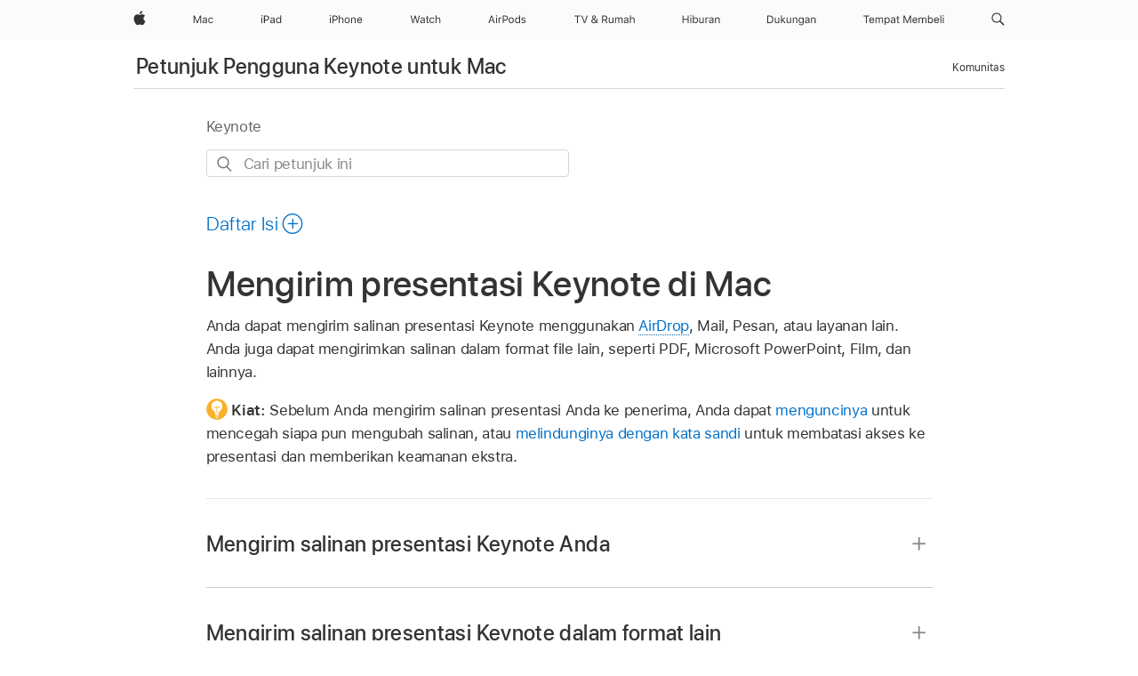

--- FILE ---
content_type: text/html;charset=utf-8
request_url: https://support.apple.com/id-id/guide/keynote/tane4c936f0c/mac
body_size: 33094
content:

    
<!DOCTYPE html>
<html lang="id" prefix="og: http://ogp.me/ns#" dir=ltr>

<head>
	<meta name="viewport" content="width=device-width, initial-scale=1" />
	<meta http-equiv="content-type" content="text/html; charset=UTF-8" />
	<title lang="id">Mengirim presentasi Keynote di Mac - Apple Support (ID)</title>
	<link rel="dns-prefetch" href="https://www.apple.com/" />
	<link rel="preconnect" href="https://www.apple.com/" crossorigin />
	<link rel="canonical" href="https://support.apple.com/id-id/guide/keynote/tane4c936f0c/mac" />
	<link rel="apple-touch-icon" href="/favicon.ico">
    <link rel="icon" type="image/png" href="/favicon.ico">
	
	
		<meta name="description" content="Di Keynote di Mac, kirim salinan presentasi melalui email atau menggunakan AirDrop, Pesan, dan lainnya." />
		<meta property="og:url" content="https://support.apple.com/id-id/guide/keynote/tane4c936f0c/mac" />
		<meta property="og:title" content="Mengirim presentasi Keynote di Mac" />
		<meta property="og:description" content="Di Keynote di Mac, kirim salinan presentasi melalui email atau menggunakan AirDrop, Pesan, dan lainnya." />
		<meta property="og:site_name" content="Apple Support" />
		<meta property="og:locale" content="id_ID" />
		<meta property="og:type" content="article" />
		<meta name="ac-gn-search-field[locale]" content="id_ID" />
	

	
	
	
	
		<link rel="alternate" hreflang="en-ie" href="https://support.apple.com/en-ie/guide/keynote/tane4c936f0c/mac">
	
		<link rel="alternate" hreflang="ar-kw" href="https://support.apple.com/ar-kw/guide/keynote/tane4c936f0c/mac">
	
		<link rel="alternate" hreflang="en-il" href="https://support.apple.com/en-il/guide/keynote/tane4c936f0c/mac">
	
		<link rel="alternate" hreflang="ms-my" href="https://support.apple.com/ms-my/guide/keynote/tane4c936f0c/mac">
	
		<link rel="alternate" hreflang="en-in" href="https://support.apple.com/en-in/guide/keynote/tane4c936f0c/mac">
	
		<link rel="alternate" hreflang="en-ae" href="https://support.apple.com/en-ae/guide/keynote/tane4c936f0c/mac">
	
		<link rel="alternate" hreflang="en-za" href="https://support.apple.com/en-za/guide/keynote/tane4c936f0c/mac">
	
		<link rel="alternate" hreflang="ta-in" href="https://support.apple.com/ta-in/guide/keynote/tane4c936f0c/mac">
	
		<link rel="alternate" hreflang="no-no" href="https://support.apple.com/no-no/guide/keynote/tane4c936f0c/mac">
	
		<link rel="alternate" hreflang="en-al" href="https://support.apple.com/en-al/guide/keynote/tane4c936f0c/mac">
	
		<link rel="alternate" hreflang="en-is" href="https://support.apple.com/en-is/guide/keynote/tane4c936f0c/mac">
	
		<link rel="alternate" hreflang="el-gr" href="https://support.apple.com/el-gr/guide/keynote/tane4c936f0c/mac">
	
		<link rel="alternate" hreflang="en-am" href="https://support.apple.com/en-am/guide/keynote/tane4c936f0c/mac">
	
		<link rel="alternate" hreflang="nl-nl" href="https://support.apple.com/nl-nl/guide/keynote/tane4c936f0c/mac">
	
		<link rel="alternate" hreflang="en-au" href="https://support.apple.com/en-au/guide/keynote/tane4c936f0c/mac">
	
		<link rel="alternate" hreflang="he-il" href="https://support.apple.com/he-il/guide/keynote/tane4c936f0c/mac">
	
		<link rel="alternate" hreflang="en-az" href="https://support.apple.com/en-az/guide/keynote/tane4c936f0c/mac">
	
		<link rel="alternate" hreflang="or-in" href="https://support.apple.com/or-in/guide/keynote/tane4c936f0c/mac">
	
		<link rel="alternate" hreflang="hu-hu" href="https://support.apple.com/hu-hu/guide/keynote/tane4c936f0c/mac">
	
		<link rel="alternate" hreflang="ml-in" href="https://support.apple.com/ml-in/guide/keynote/tane4c936f0c/mac">
	
		<link rel="alternate" hreflang="en-jo" href="https://support.apple.com/en-jo/guide/keynote/tane4c936f0c/mac">
	
		<link rel="alternate" hreflang="en-bh" href="https://support.apple.com/en-bh/guide/keynote/tane4c936f0c/mac">
	
		<link rel="alternate" hreflang="es-cl" href="https://support.apple.com/es-cl/guide/keynote/tane4c936f0c/mac">
	
		<link rel="alternate" hreflang="fr-sn" href="https://support.apple.com/fr-sn/guide/keynote/tane4c936f0c/mac">
	
		<link rel="alternate" hreflang="fr-ca" href="https://support.apple.com/fr-ca/guide/keynote/tane4c936f0c/mac">
	
		<link rel="alternate" hreflang="es-co" href="https://support.apple.com/es-co/guide/keynote/tane4c936f0c/mac">
	
		<link rel="alternate" hreflang="pl-pl" href="https://support.apple.com/pl-pl/guide/keynote/tane4c936f0c/mac">
	
		<link rel="alternate" hreflang="en-bn" href="https://support.apple.com/en-bn/guide/keynote/tane4c936f0c/mac">
	
		<link rel="alternate" hreflang="pt-pt" href="https://support.apple.com/pt-pt/guide/keynote/tane4c936f0c/mac">
	
		<link rel="alternate" hreflang="en-sa" href="https://support.apple.com/en-sa/guide/keynote/tane4c936f0c/mac">
	
		<link rel="alternate" hreflang="fr-be" href="https://support.apple.com/fr-be/guide/keynote/tane4c936f0c/mac">
	
		<link rel="alternate" hreflang="ar-eg" href="https://support.apple.com/ar-eg/guide/keynote/tane4c936f0c/mac">
	
		<link rel="alternate" hreflang="en-bw" href="https://support.apple.com/en-bw/guide/keynote/tane4c936f0c/mac">
	
		<link rel="alternate" hreflang="en-sg" href="https://support.apple.com/en-sg/guide/keynote/tane4c936f0c/mac">
	
		<link rel="alternate" hreflang="en-by" href="https://support.apple.com/en-by/guide/keynote/tane4c936f0c/mac">
	
		<link rel="alternate" hreflang="en-ke" href="https://support.apple.com/en-ke/guide/keynote/tane4c936f0c/mac">
	
		<link rel="alternate" hreflang="hr-hr" href="https://support.apple.com/hr-hr/guide/keynote/tane4c936f0c/mac">
	
		<link rel="alternate" hreflang="en-om" href="https://support.apple.com/en-om/guide/keynote/tane4c936f0c/mac">
	
		<link rel="alternate" hreflang="en-ge" href="https://support.apple.com/en-ge/guide/keynote/tane4c936f0c/mac">
	
		<link rel="alternate" hreflang="zh-mo" href="https://support.apple.com/zh-mo/guide/keynote/tane4c936f0c/mac">
	
		<link rel="alternate" hreflang="de-at" href="https://support.apple.com/de-at/guide/keynote/tane4c936f0c/mac">
	
		<link rel="alternate" hreflang="en-gu" href="https://support.apple.com/en-gu/guide/keynote/tane4c936f0c/mac">
	
		<link rel="alternate" hreflang="en-gw" href="https://support.apple.com/en-gw/guide/keynote/tane4c936f0c/mac">
	
		<link rel="alternate" hreflang="fr-gn" href="https://support.apple.com/fr-gn/guide/keynote/tane4c936f0c/mac">
	
		<link rel="alternate" hreflang="fr-gq" href="https://support.apple.com/fr-gq/guide/keynote/tane4c936f0c/mac">
	
		<link rel="alternate" hreflang="cs-cz" href="https://support.apple.com/cs-cz/guide/keynote/tane4c936f0c/mac">
	
		<link rel="alternate" hreflang="en-ph" href="https://support.apple.com/en-ph/guide/keynote/tane4c936f0c/mac">
	
		<link rel="alternate" hreflang="zh-tw" href="https://support.apple.com/zh-tw/guide/keynote/tane4c936f0c/mac">
	
		<link rel="alternate" hreflang="en-hk" href="https://support.apple.com/en-hk/guide/keynote/tane4c936f0c/mac">
	
		<link rel="alternate" hreflang="ko-kr" href="https://support.apple.com/ko-kr/guide/keynote/tane4c936f0c/mac">
	
		<link rel="alternate" hreflang="sk-sk" href="https://support.apple.com/sk-sk/guide/keynote/tane4c936f0c/mac">
	
		<link rel="alternate" hreflang="ru-ru" href="https://support.apple.com/ru-ru/guide/keynote/tane4c936f0c/mac">
	
		<link rel="alternate" hreflang="ar-om" href="https://support.apple.com/ar-om/guide/keynote/tane4c936f0c/mac">
	
		<link rel="alternate" hreflang="en-qa" href="https://support.apple.com/en-qa/guide/keynote/tane4c936f0c/mac">
	
		<link rel="alternate" hreflang="sv-se" href="https://support.apple.com/sv-se/guide/keynote/tane4c936f0c/mac">
	
		<link rel="alternate" hreflang="mr-in" href="https://support.apple.com/mr-in/guide/keynote/tane4c936f0c/mac">
	
		<link rel="alternate" hreflang="da-dk" href="https://support.apple.com/da-dk/guide/keynote/tane4c936f0c/mac">
	
		<link rel="alternate" hreflang="uk-ua" href="https://support.apple.com/uk-ua/guide/keynote/tane4c936f0c/mac">
	
		<link rel="alternate" hreflang="en-us" href="https://support.apple.com/guide/keynote/tane4c936f0c/mac">
	
		<link rel="alternate" hreflang="en-mk" href="https://support.apple.com/en-mk/guide/keynote/tane4c936f0c/mac">
	
		<link rel="alternate" hreflang="en-mn" href="https://support.apple.com/en-mn/guide/keynote/tane4c936f0c/mac">
	
		<link rel="alternate" hreflang="gu-in" href="https://support.apple.com/gu-in/guide/keynote/tane4c936f0c/mac">
	
		<link rel="alternate" hreflang="en-eg" href="https://support.apple.com/en-eg/guide/keynote/tane4c936f0c/mac">
	
		<link rel="alternate" hreflang="en-mo" href="https://support.apple.com/en-mo/guide/keynote/tane4c936f0c/mac">
	
		<link rel="alternate" hreflang="en-uz" href="https://support.apple.com/en-uz/guide/keynote/tane4c936f0c/mac">
	
		<link rel="alternate" hreflang="fr-ne" href="https://support.apple.com/fr-ne/guide/keynote/tane4c936f0c/mac">
	
		<link rel="alternate" hreflang="en-mt" href="https://support.apple.com/en-mt/guide/keynote/tane4c936f0c/mac">
	
		<link rel="alternate" hreflang="nl-be" href="https://support.apple.com/nl-be/guide/keynote/tane4c936f0c/mac">
	
		<link rel="alternate" hreflang="zh-cn" href="https://support.apple.com/zh-cn/guide/keynote/tane4c936f0c/mac">
	
		<link rel="alternate" hreflang="te-in" href="https://support.apple.com/te-in/guide/keynote/tane4c936f0c/mac">
	
		<link rel="alternate" hreflang="en-mz" href="https://support.apple.com/en-mz/guide/keynote/tane4c936f0c/mac">
	
		<link rel="alternate" hreflang="fr-ml" href="https://support.apple.com/fr-ml/guide/keynote/tane4c936f0c/mac">
	
		<link rel="alternate" hreflang="en-my" href="https://support.apple.com/en-my/guide/keynote/tane4c936f0c/mac">
	
		<link rel="alternate" hreflang="hi-in" href="https://support.apple.com/hi-in/guide/keynote/tane4c936f0c/mac">
	
		<link rel="alternate" hreflang="fr-mu" href="https://support.apple.com/fr-mu/guide/keynote/tane4c936f0c/mac">
	
		<link rel="alternate" hreflang="en-ng" href="https://support.apple.com/en-ng/guide/keynote/tane4c936f0c/mac">
	
		<link rel="alternate" hreflang="el-cy" href="https://support.apple.com/el-cy/guide/keynote/tane4c936f0c/mac">
	
		<link rel="alternate" hreflang="en-vn" href="https://support.apple.com/en-vn/guide/keynote/tane4c936f0c/mac">
	
		<link rel="alternate" hreflang="ja-jp" href="https://support.apple.com/ja-jp/guide/keynote/tane4c936f0c/mac">
	
		<link rel="alternate" hreflang="de-ch" href="https://support.apple.com/de-ch/guide/keynote/tane4c936f0c/mac">
	
		<link rel="alternate" hreflang="ar-qa" href="https://support.apple.com/ar-qa/guide/keynote/tane4c936f0c/mac">
	
		<link rel="alternate" hreflang="en-nz" href="https://support.apple.com/en-nz/guide/keynote/tane4c936f0c/mac">
	
		<link rel="alternate" hreflang="ro-ro" href="https://support.apple.com/ro-ro/guide/keynote/tane4c936f0c/mac">
	
		<link rel="alternate" hreflang="it-ch" href="https://support.apple.com/it-ch/guide/keynote/tane4c936f0c/mac">
	
		<link rel="alternate" hreflang="tr-tr" href="https://support.apple.com/tr-tr/guide/keynote/tane4c936f0c/mac">
	
		<link rel="alternate" hreflang="fr-fr" href="https://support.apple.com/fr-fr/guide/keynote/tane4c936f0c/mac">
	
		<link rel="alternate" hreflang="vi-vn" href="https://support.apple.com/vi-vn/guide/keynote/tane4c936f0c/mac">
	
		<link rel="alternate" hreflang="en-gb" href="https://support.apple.com/en-gb/guide/keynote/tane4c936f0c/mac">
	
		<link rel="alternate" hreflang="fi-fi" href="https://support.apple.com/fi-fi/guide/keynote/tane4c936f0c/mac">
	
		<link rel="alternate" hreflang="en-kg" href="https://support.apple.com/en-kg/guide/keynote/tane4c936f0c/mac">
	
		<link rel="alternate" hreflang="en-ca" href="https://support.apple.com/en-ca/guide/keynote/tane4c936f0c/mac">
	
		<link rel="alternate" hreflang="fr-tn" href="https://support.apple.com/fr-tn/guide/keynote/tane4c936f0c/mac">
	
		<link rel="alternate" hreflang="ar-ae" href="https://support.apple.com/ar-ae/guide/keynote/tane4c936f0c/mac">
	
		<link rel="alternate" hreflang="bn-in" href="https://support.apple.com/bn-in/guide/keynote/tane4c936f0c/mac">
	
		<link rel="alternate" hreflang="en-kw" href="https://support.apple.com/en-kw/guide/keynote/tane4c936f0c/mac">
	
		<link rel="alternate" hreflang="en-kz" href="https://support.apple.com/en-kz/guide/keynote/tane4c936f0c/mac">
	
		<link rel="alternate" hreflang="fr-cf" href="https://support.apple.com/fr-cf/guide/keynote/tane4c936f0c/mac">
	
		<link rel="alternate" hreflang="fr-ci" href="https://support.apple.com/fr-ci/guide/keynote/tane4c936f0c/mac">
	
		<link rel="alternate" hreflang="pa-in" href="https://support.apple.com/pa-in/guide/keynote/tane4c936f0c/mac">
	
		<link rel="alternate" hreflang="fr-ch" href="https://support.apple.com/fr-ch/guide/keynote/tane4c936f0c/mac">
	
		<link rel="alternate" hreflang="es-us" href="https://support.apple.com/es-us/guide/keynote/tane4c936f0c/mac">
	
		<link rel="alternate" hreflang="kn-in" href="https://support.apple.com/kn-in/guide/keynote/tane4c936f0c/mac">
	
		<link rel="alternate" hreflang="fr-cm" href="https://support.apple.com/fr-cm/guide/keynote/tane4c936f0c/mac">
	
		<link rel="alternate" hreflang="en-lb" href="https://support.apple.com/en-lb/guide/keynote/tane4c936f0c/mac">
	
		<link rel="alternate" hreflang="en-tj" href="https://support.apple.com/en-tj/guide/keynote/tane4c936f0c/mac">
	
		<link rel="alternate" hreflang="en-tm" href="https://support.apple.com/en-tm/guide/keynote/tane4c936f0c/mac">
	
		<link rel="alternate" hreflang="ar-sa" href="https://support.apple.com/ar-sa/guide/keynote/tane4c936f0c/mac">
	
		<link rel="alternate" hreflang="de-de" href="https://support.apple.com/de-de/guide/keynote/tane4c936f0c/mac">
	
		<link rel="alternate" hreflang="ca-es" href="https://support.apple.com/ca-es/guide/keynote/tane4c936f0c/mac">
	
		<link rel="alternate" hreflang="en-lk" href="https://support.apple.com/en-lk/guide/keynote/tane4c936f0c/mac">
	
		<link rel="alternate" hreflang="fr-ma" href="https://support.apple.com/fr-ma/guide/keynote/tane4c936f0c/mac">
	
		<link rel="alternate" hreflang="zh-hk" href="https://support.apple.com/zh-hk/guide/keynote/tane4c936f0c/mac">
	
		<link rel="alternate" hreflang="pt-br" href="https://support.apple.com/pt-br/guide/keynote/tane4c936f0c/mac">
	
		<link rel="alternate" hreflang="de-li" href="https://support.apple.com/de-li/guide/keynote/tane4c936f0c/mac">
	
		<link rel="alternate" hreflang="es-es" href="https://support.apple.com/es-es/guide/keynote/tane4c936f0c/mac">
	
		<link rel="alternate" hreflang="ar-bh" href="https://support.apple.com/ar-bh/guide/keynote/tane4c936f0c/mac">
	
		<link rel="alternate" hreflang="fr-mg" href="https://support.apple.com/fr-mg/guide/keynote/tane4c936f0c/mac">
	
		<link rel="alternate" hreflang="ar-jo" href="https://support.apple.com/ar-jo/guide/keynote/tane4c936f0c/mac">
	
		<link rel="alternate" hreflang="es-mx" href="https://support.apple.com/es-mx/guide/keynote/tane4c936f0c/mac">
	
		<link rel="alternate" hreflang="it-it" href="https://support.apple.com/it-it/guide/keynote/tane4c936f0c/mac">
	
		<link rel="alternate" hreflang="ur-in" href="https://support.apple.com/ur-in/guide/keynote/tane4c936f0c/mac">
	
		<link rel="alternate" hreflang="id-id" href="https://support.apple.com/id-id/guide/keynote/tane4c936f0c/mac">
	
		<link rel="alternate" hreflang="de-lu" href="https://support.apple.com/de-lu/guide/keynote/tane4c936f0c/mac">
	
		<link rel="alternate" hreflang="en-md" href="https://support.apple.com/en-md/guide/keynote/tane4c936f0c/mac">
	
		<link rel="alternate" hreflang="fr-lu" href="https://support.apple.com/fr-lu/guide/keynote/tane4c936f0c/mac">
	
		<link rel="alternate" hreflang="en-me" href="https://support.apple.com/en-me/guide/keynote/tane4c936f0c/mac">
	
		<link rel="alternate" hreflang="th-th" href="https://support.apple.com/th-th/guide/keynote/tane4c936f0c/mac">
	

		<link rel="preload" as="style" href="/clientside/build/apd-sasskit.built.css" onload="this.onload=null;this.rel='stylesheet'">
		<noscript>
			<link rel="stylesheet" href="/clientside/build/apd-sasskit.built.css" type="text/css" />
		</noscript>

		
			<link rel="preload" as="style" href="/clientside/build/app-apd.css" onload="this.onload=null;this.rel='stylesheet'">
			<noscript>
				<link rel="stylesheet" href="/clientside/build/app-apd.css" type="text/css" />
			</noscript>
    	

	
    <link rel="preload" as="style"
        href="//www.apple.com/wss/fonts?families=SF+Pro,v1:200,300,400,500,600|SF+Pro+Icons,v1"
        onload="this.onload=null;this.rel='stylesheet'">
    <noscript>
        <link rel="stylesheet" href="//www.apple.com/wss/fonts?families=SF+Pro,v1:200,300,400,500,600|SF+Pro+Icons,v1" type="text/css" />
    </noscript>


	<script>
 
    var _applemd = {
        page: {
            
            site_section: "kb",
            
            content_type: "bk",
            info_type: "",
            topics: "",
            in_house: "",
            locale: "id-id",
            
                content_template: "topic",
            
            friendly_content: {
                title: `Petunjuk Pengguna Keynote untuk Mac`,
                publish_date: "04032025",
                
                    topic_id:   "TANE4C936F0C",
                    article_id        :   "BK_5AA1347EBF8D6968A2667DB4AA8BFB51_TANE4C936F0C",
                    product_version   :   "keynote, 14.4",
                    os_version        :   "Keynote, 1.0",
                    article_version   :   "1"
                
            },
            
            
        },
        
            product: "keynote"
        
    };
    const isMobilePlayer = /iPhone|iPod|Android/i.test(navigator.userAgent);
    

</script>

	
	<script>
		var data = {	
			showHelpFulfeedBack: true,
			id: "BK_5AA1347EBF8D6968A2667DB4AA8BFB51_TANE4C936F0C",
			locale: "id_ID",
			podCookie: "id~id",
			source : "",
			isSecureEnv: false,
			dtmPageSource: "topic",
			domain: "support.apple.com",
			isNeighborJsEnabled: true,
            dtmPageName: "acs.pageload"
		}
		window.appState = JSON.stringify(data);
	</script>
	 
		<script src="/clientside/build/nn.js" type="text/javascript" charset="utf-8"></script>
<script>
    
     var neighborInitData = {
        appDataSchemaVersion: '1.0.0',
        webVitalDataThrottlingPercentage: 100,
        reportThrottledWebVitalDataTypes: ['system:dom-content-loaded', 'system:load', 'system:unfocus', 'system:focus', 'system:unload', 'system:page-hide', 'system:visibility-change-visible', 'system:visibility-change-hidden', 'system:event', 'app:load', 'app:unload', 'app:event'],
        trackMarcomSearch: true,
        trackSurvey: true,
        
        endpoint: 'https://supportmetrics.apple.com/content/services/stats'
    }
</script>

	



</head>


	<body dir="ltr" data-istaskopen="false" lang="id" class="ac-gn-current-support no-js AppleTopic apd-topic dark-mode-enabled" data-designversion="2" itemscope
		itemtype="https://schema.org/TechArticle">

    
	
		





		 <meta name="globalnav-store-key" content="S2A49YFKJF2JAT22K" />
<meta name="globalnav-search-field[name]" content="q" />
<meta name="globalnav-search-field[action]" content="https://support.apple.com/kb/index" />
<meta name="globalnav-search-field[src]" content="globalnav_support" />
<meta name="globalnav-search-field[type]" content="organic" />
<meta name="globalnav-search-field[page]" content="search" />
<meta name="globalnav-search-field[locale]" content="id_ID" />
<meta name="globalnav-search-field[placeholder]" content="Cari Dukungan" />
<link
  rel="stylesheet"
  type="text/css"
  href="https://www.apple.com/api-www/global-elements/global-header/v1/assets/globalheader.css"
/>
<div id="globalheader" class="globalnav-scrim globalheader-light"><aside id="globalmessage-segment" lang="id-ID" dir="ltr" class="globalmessage-segment"><ul data-strings="{}" class="globalmessage-segment-content"></ul></aside><nav id="globalnav" lang="id-ID" dir="ltr" aria-label="Global" data-analytics-element-engagement-start="globalnav:onFlyoutOpen" data-analytics-element-engagement-end="globalnav:onFlyoutClose" data-analytics-activitymap-region-id="global nav" data-analytics-region="global nav" class="globalnav no-js   "><div class="globalnav-content"><div class="globalnav-item globalnav-menuback"><button aria-label="Menu utama" class="globalnav-menuback-button"><span class="globalnav-chevron-icon"><svg height="48" viewBox="0 0 9 48" width="9" xmlns="http://www.w3.org/2000/svg"><path d="m1.5618 24.0621 6.5581-6.4238c.2368-.2319.2407-.6118.0088-.8486-.2324-.2373-.6123-.2407-.8486-.0088l-7 6.8569c-.1157.1138-.1807.2695-.1802.4316.001.1621.0674.3174.1846.4297l7 6.7241c.1162.1118.2661.1675.4155.1675.1577 0 .3149-.062.4326-.1846.2295-.2388.2222-.6187-.0171-.8481z"></path></svg></span></button></div><ul id="globalnav-list" class="globalnav-list"><li data-analytics-element-engagement="globalnav hover - apple" class="
				globalnav-item
				globalnav-item-apple
				
				
			"><a href="https://www.apple.com/id/" data-globalnav-item-name="apple" data-analytics-title="apple home" aria-label="Apple" class="globalnav-link globalnav-link-apple"><span class="globalnav-image-regular globalnav-link-image"><svg height="44" viewBox="0 0 14 44" width="14" xmlns="http://www.w3.org/2000/svg"><path d="m13.0729 17.6825a3.61 3.61 0 0 0 -1.7248 3.0365 3.5132 3.5132 0 0 0 2.1379 3.2223 8.394 8.394 0 0 1 -1.0948 2.2618c-.6816.9812-1.3943 1.9623-2.4787 1.9623s-1.3633-.63-2.613-.63c-1.2187 0-1.6525.6507-2.644.6507s-1.6834-.9089-2.4787-2.0243a9.7842 9.7842 0 0 1 -1.6628-5.2776c0-3.0984 2.014-4.7405 3.9969-4.7405 1.0535 0 1.9314.6919 2.5924.6919.63 0 1.6112-.7333 2.8092-.7333a3.7579 3.7579 0 0 1 3.1604 1.5802zm-3.7284-2.8918a3.5615 3.5615 0 0 0 .8469-2.22 1.5353 1.5353 0 0 0 -.031-.32 3.5686 3.5686 0 0 0 -2.3445 1.2084 3.4629 3.4629 0 0 0 -.8779 2.1585 1.419 1.419 0 0 0 .031.2892 1.19 1.19 0 0 0 .2169.0207 3.0935 3.0935 0 0 0 2.1586-1.1368z"></path></svg></span><span class="globalnav-image-compact globalnav-link-image"><svg height="48" viewBox="0 0 17 48" width="17" xmlns="http://www.w3.org/2000/svg"><path d="m15.5752 19.0792a4.2055 4.2055 0 0 0 -2.01 3.5376 4.0931 4.0931 0 0 0 2.4908 3.7542 9.7779 9.7779 0 0 1 -1.2755 2.6351c-.7941 1.1431-1.6244 2.2862-2.8878 2.2862s-1.5883-.734-3.0443-.734c-1.42 0-1.9252.7581-3.08.7581s-1.9611-1.0589-2.8876-2.3584a11.3987 11.3987 0 0 1 -1.9373-6.1487c0-3.61 2.3464-5.523 4.6566-5.523 1.2274 0 2.25.8062 3.02.8062.734 0 1.8771-.8543 3.2729-.8543a4.3778 4.3778 0 0 1 3.6822 1.841zm-6.8586-2.0456a1.3865 1.3865 0 0 1 -.2527-.024 1.6557 1.6557 0 0 1 -.0361-.337 4.0341 4.0341 0 0 1 1.0228-2.5148 4.1571 4.1571 0 0 1 2.7314-1.4078 1.7815 1.7815 0 0 1 .0361.373 4.1487 4.1487 0 0 1 -.9867 2.587 3.6039 3.6039 0 0 1 -2.5148 1.3236z"></path></svg></span><span class="globalnav-link-text">Apple</span></a></li><li data-topnav-flyout-item="menu" data-topnav-flyout-label="Menu" role="none" class="globalnav-item globalnav-menu"><div data-topnav-flyout="menu" class="globalnav-flyout"><div class="globalnav-menu-list"><div data-analytics-element-engagement="globalnav hover - mac" class="
				globalnav-item
				globalnav-item-mac
				globalnav-item-menu
				
			"><ul role="none" class="globalnav-submenu-trigger-group"><li class="globalnav-submenu-trigger-item"><a href="https://www.apple.com/id/mac/" data-globalnav-item-name="mac" data-topnav-flyout-trigger-compact="true" data-analytics-title="mac" data-analytics-element-engagement="hover - mac" aria-label="Mac" class="globalnav-link globalnav-submenu-trigger-link globalnav-link-mac"><span class="globalnav-link-text-container"><span class="globalnav-image-regular globalnav-link-image"><svg height="44" viewBox="0 0 23 44" width="23" xmlns="http://www.w3.org/2000/svg"><path d="m8.1558 25.9987v-6.457h-.0703l-2.666 6.457h-.8907l-2.666-6.457h-.0703v6.457h-.9844v-8.4551h1.2246l2.8945 7.0547h.0938l2.8945-7.0547h1.2246v8.4551zm2.5166-1.7696c0-1.1309.832-1.7812 2.3027-1.8691l1.8223-.1113v-.5742c0-.7793-.4863-1.207-1.4297-1.207-.7559 0-1.2832.2871-1.4238.7852h-1.0195c.1348-1.0137 1.1309-1.6816 2.4785-1.6816 1.541 0 2.4023.791 2.4023 2.1035v4.3242h-.9609v-.9318h-.0938c-.4102.6738-1.1016 1.043-1.9453 1.043-1.2246 0-2.1328-.7266-2.1328-1.8809zm4.125-.5859v-.5801l-1.6992.1113c-.9609.0645-1.3828.3984-1.3828 1.0312 0 .6445.5449 1.0195 1.2773 1.0195 1.0371.0001 1.8047-.6796 1.8047-1.5819zm6.958-2.0273c-.1641-.627-.7207-1.1367-1.6289-1.1367-1.1367 0-1.8516.9082-1.8516 2.3379 0 1.459.7266 2.3848 1.8516 2.3848.8496 0 1.4414-.3926 1.6289-1.1074h1.0195c-.1816 1.1602-1.125 2.0156-2.6426 2.0156-1.7695 0-2.9004-1.2832-2.9004-3.293 0-1.9688 1.125-3.2461 2.8945-3.2461 1.5352 0 2.4727.9199 2.6484 2.0449z"></path></svg></span><span class="globalnav-link-text">Mac</span></span></a></li></ul></div><div data-analytics-element-engagement="globalnav hover - ipad" class="
				globalnav-item
				globalnav-item-ipad
				globalnav-item-menu
				
			"><ul role="none" class="globalnav-submenu-trigger-group"><li class="globalnav-submenu-trigger-item"><a href="https://www.apple.com/id/ipad/" data-globalnav-item-name="ipad" data-topnav-flyout-trigger-compact="true" data-analytics-title="ipad" data-analytics-element-engagement="hover - ipad" aria-label="iPad" class="globalnav-link globalnav-submenu-trigger-link globalnav-link-ipad"><span class="globalnav-link-text-container"><span class="globalnav-image-regular globalnav-link-image"><svg height="44" viewBox="0 0 24 44" width="24" xmlns="http://www.w3.org/2000/svg"><path d="m14.9575 23.7002c0 .902-.768 1.582-1.805 1.582-.732 0-1.277-.375-1.277-1.02 0-.632.422-.966 1.383-1.031l1.699-.111zm-1.395-4.072c-1.347 0-2.343.668-2.478 1.681h1.019c.141-.498.668-.785 1.424-.785.944 0 1.43.428 1.43 1.207v.574l-1.822.112c-1.471.088-2.303.738-2.303 1.869 0 1.154.908 1.881 2.133 1.881.844 0 1.535-.369 1.945-1.043h.094v.931h.961v-4.324c0-1.312-.862-2.103-2.403-2.103zm6.769 5.575c-1.155 0-1.846-.885-1.846-2.361 0-1.471.697-2.362 1.846-2.362 1.142 0 1.857.914 1.857 2.362 0 1.459-.709 2.361-1.857 2.361zm1.834-8.027v3.503h-.088c-.358-.691-1.102-1.107-1.981-1.107-1.605 0-2.654 1.289-2.654 3.27 0 1.986 1.037 3.269 2.654 3.269.873 0 1.623-.416 2.022-1.119h.093v1.008h.961v-8.824zm-15.394 4.869h-1.863v-3.563h1.863c1.225 0 1.899.639 1.899 1.799 0 1.119-.697 1.764-1.899 1.764zm.276-4.5h-3.194v8.455h1.055v-3.018h2.127c1.588 0 2.719-1.119 2.719-2.701 0-1.611-1.108-2.736-2.707-2.736zm-6.064 8.454h1.008v-6.316h-1.008zm-.199-8.237c0-.387.316-.704.703-.704s.703.317.703.704c0 .386-.316.703-.703.703s-.703-.317-.703-.703z"></path></svg></span><span class="globalnav-link-text">iPad</span></span></a></li></ul></div><div data-analytics-element-engagement="globalnav hover - iphone" class="
				globalnav-item
				globalnav-item-iphone
				globalnav-item-menu
				
			"><ul role="none" class="globalnav-submenu-trigger-group"><li class="globalnav-submenu-trigger-item"><a href="https://www.apple.com/id/iphone/" data-globalnav-item-name="iphone" data-topnav-flyout-trigger-compact="true" data-analytics-title="iphone" data-analytics-element-engagement="hover - iphone" aria-label="iPhone" class="globalnav-link globalnav-submenu-trigger-link globalnav-link-iphone"><span class="globalnav-link-text-container"><span class="globalnav-image-regular globalnav-link-image"><svg height="44" viewBox="0 0 38 44" width="38" xmlns="http://www.w3.org/2000/svg"><path d="m32.7129 22.3203h3.48c-.023-1.119-.691-1.857-1.693-1.857-1.008 0-1.711.738-1.787 1.857zm4.459 2.045c-.293 1.078-1.277 1.746-2.66 1.746-1.752 0-2.848-1.266-2.848-3.264 0-1.986 1.113-3.275 2.848-3.275 1.705 0 2.742 1.213 2.742 3.176v.386h-4.541v.047c.053 1.248.75 2.039 1.822 2.039.815 0 1.366-.298 1.629-.855zm-12.282-4.682h.961v.996h.094c.316-.697.932-1.107 1.898-1.107 1.418 0 2.209.838 2.209 2.338v4.09h-1.007v-3.844c0-1.137-.481-1.676-1.489-1.676s-1.658.674-1.658 1.781v3.739h-1.008zm-2.499 3.158c0-1.5-.674-2.361-1.869-2.361-1.196 0-1.87.861-1.87 2.361 0 1.495.674 2.362 1.87 2.362 1.195 0 1.869-.867 1.869-2.362zm-4.782 0c0-2.033 1.114-3.269 2.913-3.269 1.798 0 2.912 1.236 2.912 3.269 0 2.028-1.114 3.27-2.912 3.27-1.799 0-2.913-1.242-2.913-3.27zm-6.636-5.666h1.008v3.504h.093c.317-.697.979-1.107 1.946-1.107 1.336 0 2.179.855 2.179 2.338v4.09h-1.007v-3.844c0-1.119-.504-1.676-1.459-1.676-1.131 0-1.752.715-1.752 1.781v3.739h-1.008zm-6.015 4.87h1.863c1.202 0 1.899-.645 1.899-1.764 0-1.16-.674-1.799-1.899-1.799h-1.863zm2.139-4.5c1.599 0 2.707 1.125 2.707 2.736 0 1.582-1.131 2.701-2.719 2.701h-2.127v3.018h-1.055v-8.455zm-6.114 8.454h1.008v-6.316h-1.008zm-.2-8.238c0-.386.317-.703.703-.703.387 0 .704.317.704.703 0 .387-.317.704-.704.704-.386 0-.703-.317-.703-.704z"></path></svg></span><span class="globalnav-link-text">iPhone</span></span></a></li></ul></div><div data-analytics-element-engagement="globalnav hover - watch" class="
				globalnav-item
				globalnav-item-watch
				globalnav-item-menu
				
			"><ul role="none" class="globalnav-submenu-trigger-group"><li class="globalnav-submenu-trigger-item"><a href="https://www.apple.com/id/watch/" data-globalnav-item-name="watch" data-topnav-flyout-trigger-compact="true" data-analytics-title="watch" data-analytics-element-engagement="hover - watch" aria-label="Watch" class="globalnav-link globalnav-submenu-trigger-link globalnav-link-watch"><span class="globalnav-link-text-container"><span class="globalnav-image-regular globalnav-link-image"><svg height="44" viewBox="0 0 35 44" width="35" xmlns="http://www.w3.org/2000/svg"><path d="m28.9819 17.1758h1.008v3.504h.094c.316-.697.978-1.108 1.945-1.108 1.336 0 2.18.856 2.18 2.338v4.09h-1.008v-3.844c0-1.119-.504-1.675-1.459-1.675-1.131 0-1.752.715-1.752 1.781v3.738h-1.008zm-2.42 4.441c-.164-.627-.721-1.136-1.629-1.136-1.137 0-1.852.908-1.852 2.338 0 1.459.727 2.384 1.852 2.384.849 0 1.441-.392 1.629-1.107h1.019c-.182 1.16-1.125 2.016-2.642 2.016-1.77 0-2.901-1.284-2.901-3.293 0-1.969 1.125-3.247 2.895-3.247 1.535 0 2.472.92 2.648 2.045zm-6.533-3.568v1.635h1.407v.844h-1.407v3.574c0 .744.282 1.06.938 1.06.182 0 .281-.006.469-.023v.85c-.2.035-.393.058-.592.058-1.301 0-1.822-.48-1.822-1.687v-3.832h-1.02v-.844h1.02v-1.635zm-4.2 5.596v-.58l-1.699.111c-.961.064-1.383.398-1.383 1.031 0 .645.545 1.02 1.277 1.02 1.038 0 1.805-.68 1.805-1.582zm-4.125.586c0-1.131.832-1.782 2.303-1.869l1.822-.112v-.574c0-.779-.486-1.207-1.43-1.207-.755 0-1.283.287-1.423.785h-1.02c.135-1.014 1.131-1.682 2.479-1.682 1.541 0 2.402.792 2.402 2.104v4.324h-.961v-.931h-.094c-.41.673-1.101 1.043-1.945 1.043-1.225 0-2.133-.727-2.133-1.881zm-7.684 1.769h-.996l-2.303-8.455h1.101l1.682 6.873h.07l1.893-6.873h1.066l1.893 6.873h.07l1.682-6.873h1.101l-2.302 8.455h-.996l-1.946-6.674h-.07z"></path></svg></span><span class="globalnav-link-text">Watch</span></span></a></li></ul></div><div data-analytics-element-engagement="globalnav hover - airpods" class="
				globalnav-item
				globalnav-item-airpods
				globalnav-item-menu
				
			"><ul role="none" class="globalnav-submenu-trigger-group"><li class="globalnav-submenu-trigger-item"><a href="https://www.apple.com/id/airpods/" data-globalnav-item-name="airpods" data-topnav-flyout-trigger-compact="true" data-analytics-title="airpods" data-analytics-element-engagement="hover - airpods" aria-label="AirPods" class="globalnav-link globalnav-submenu-trigger-link globalnav-link-airpods"><span class="globalnav-link-text-container"><span class="globalnav-image-regular globalnav-link-image"><svg height="44" viewBox="0 0 43 44" width="43" xmlns="http://www.w3.org/2000/svg"><path d="m11.7153 19.6836h.961v.937h.094c.187-.615.914-1.048 1.752-1.048.164 0 .375.011.504.029v1.008c-.082-.024-.446-.059-.645-.059-.961 0-1.658.645-1.658 1.535v3.914h-1.008zm28.135-.111c1.324 0 2.244.656 2.379 1.693h-.996c-.135-.504-.627-.838-1.389-.838-.75 0-1.336.381-1.336.943 0 .434.352.704 1.096.885l.973.235c1.189.287 1.763.802 1.763 1.711 0 1.13-1.095 1.91-2.531 1.91-1.406 0-2.373-.674-2.484-1.723h1.037c.17.533.674.873 1.482.873.85 0 1.459-.404 1.459-.984 0-.434-.328-.727-1.002-.891l-1.084-.264c-1.183-.287-1.722-.796-1.722-1.71 0-1.049 1.013-1.84 2.355-1.84zm-6.665 5.631c-1.155 0-1.846-.885-1.846-2.362 0-1.471.697-2.361 1.846-2.361 1.142 0 1.857.914 1.857 2.361 0 1.459-.709 2.362-1.857 2.362zm1.834-8.028v3.504h-.088c-.358-.691-1.102-1.107-1.981-1.107-1.605 0-2.654 1.289-2.654 3.269 0 1.987 1.037 3.27 2.654 3.27.873 0 1.623-.416 2.022-1.119h.094v1.007h.961v-8.824zm-9.001 8.028c-1.195 0-1.869-.868-1.869-2.362 0-1.5.674-2.361 1.869-2.361 1.196 0 1.869.861 1.869 2.361 0 1.494-.673 2.362-1.869 2.362zm0-5.631c-1.799 0-2.912 1.236-2.912 3.269 0 2.028 1.113 3.27 2.912 3.27s2.912-1.242 2.912-3.27c0-2.033-1.113-3.269-2.912-3.269zm-17.071 6.427h1.008v-6.316h-1.008zm-.199-8.238c0-.387.317-.703.703-.703.387 0 .703.316.703.703s-.316.703-.703.703c-.386 0-.703-.316-.703-.703zm-6.137 4.922 1.324-3.773h.093l1.325 3.773zm1.892-5.139h-1.043l-3.117 8.455h1.107l.85-2.42h3.363l.85 2.42h1.107zm14.868 4.5h-1.864v-3.562h1.864c1.224 0 1.898.639 1.898 1.799 0 1.119-.697 1.763-1.898 1.763zm.275-4.5h-3.193v8.455h1.054v-3.017h2.127c1.588 0 2.719-1.119 2.719-2.701 0-1.612-1.107-2.737-2.707-2.737z"></path></svg></span><span class="globalnav-link-text">AirPods</span></span></a></li></ul></div><div data-analytics-element-engagement="globalnav hover - tv-home" class="
				globalnav-item
				globalnav-item-tv-home
				globalnav-item-menu
				
			"><ul role="none" class="globalnav-submenu-trigger-group"><li class="globalnav-submenu-trigger-item"><a href="https://www.apple.com/id/tv-home/" data-globalnav-item-name="tv-home" data-topnav-flyout-trigger-compact="true" data-analytics-title="tv &amp; home" data-analytics-element-engagement="hover - tv &amp; home" aria-label="TV dan Rumah" class="globalnav-link globalnav-submenu-trigger-link globalnav-link-tv-home"><span class="globalnav-link-text-container"><span class="globalnav-image-regular globalnav-link-image"><svg height="44" viewBox="0 0 68 44" width="68" xmlns="http://www.w3.org/2000/svg"><path d="m2.9954 26v-7.5059h-2.7246v-.9492h6.5039v.9492h-2.7246v7.5059zm7.9814 0-3.1172-8.4551h1.1074l2.4844 7.0898h.0938l2.4844-7.0898h1.1074l-3.1172 8.4551zm13.731-.8438c-.7207.6328-1.7109 1.002-2.7363 1.002-1.6816 0-2.8594-.9961-2.8594-2.4141 0-1.002.5449-1.7637 1.6758-2.3613.0762-.0352.2344-.1172.3281-.1641-.7793-.8203-1.0605-1.3652-1.0605-1.9805 0-1.084.9199-1.8926 2.1562-1.8926 1.248 0 2.1562.7969 2.1562 1.9043 0 .8672-.5215 1.5-1.8281 2.1855l2.1152 2.2734c.2637-.5273.3984-1.2188.3984-2.2734v-.1465h.9844v.1523c0 1.3125-.2344 2.2676-.6973 2.9824l1.4708 1.5764h-1.3242zm-4.541-1.4824c0 .9492.7676 1.5938 1.8984 1.5938.7676 0 1.5586-.3047 2.0215-.791l-2.3906-2.6133c-.0645.0234-.2168.0996-.2988.1406-.8145.4219-1.2305 1.0078-1.2305 1.6699zm3.2109-4.3886c0-.6562-.4746-1.1016-1.1602-1.1016-.6738 0-1.1543.457-1.1543 1.1133 0 .4688.2402.8789.9082 1.541 1.0313-.5274 1.4063-.9492 1.4063-1.5527zm8.877 6.7148h-1.0547v-8.4551h3.2285c1.6289 0 2.6953.9961 2.6953 2.5195 0 1.1777-.6387 2.0918-1.6992 2.4258l1.957 3.5098h-1.2363l-1.8105-3.3457h-2.0801zm0-4.2832h2.0801c1.084 0 1.6992-.5801 1.6992-1.6172 0-1.0137-.6562-1.6172-1.7461-1.6172h-2.0332zm11.6455 4.2832h-.9609v-.9902h-.0938c-.3164.7031-.9902 1.1016-1.957 1.1016-1.418 0-2.1562-.8438-2.1562-2.3379v-4.0898h1.0077v3.8438c0 1.1367.4219 1.6641 1.4297 1.6641 1.1133 0 1.7227-.6621 1.7227-1.7695v-3.7383h1.0078zm1.7788-6.3164h.9609v.9961h.0938c.2871-.7031.9199-1.1074 1.7637-1.1074.8555 0 1.4531.4512 1.7461 1.1074h.0938c.3398-.668 1.0605-1.1074 1.9336-1.1074 1.2891 0 2.0098.7383 2.0098 2.0625v4.3652h-1.0078v-4.1309c0-.9316-.4395-1.3887-1.3301-1.3887-.8789 0-1.4648.6562-1.4648 1.459v4.0606h-1.008v-4.2891c0-.75-.5215-1.2305-1.3184-1.2305-.8262 0-1.4648.7148-1.4648 1.6055v3.9141h-1.0078zm9.9463 4.5469c0-1.1309.832-1.7812 2.3027-1.8691l1.8223-.1113v-.5742c0-.7793-.4863-1.207-1.4297-1.207-.7559 0-1.2832.2871-1.4238.7852h-1.0195c.1348-1.0137 1.1309-1.6816 2.4785-1.6816 1.541 0 2.4023.791 2.4023 2.1035v4.324h-.9609v-.9316h-.0938c-.4102.6738-1.1016 1.043-1.9453 1.043-1.2246-.0001-2.1328-.7266-2.1328-1.8809zm4.125-.586v-.5801l-1.6992.1113c-.9609.0645-1.3828.3984-1.3828 1.0312 0 .6445.5449 1.0195 1.2773 1.0195 1.0371.0002 1.8047-.6795 1.8047-1.5819zm2.8095-6.4687h1.0078v3.5039h.0938c.3164-.6973.9785-1.1074 1.9453-1.1074 1.3359 0 2.1797.8555 2.1797 2.3379v4.0898h-1.0078v-3.8438c0-1.1191-.5039-1.6758-1.459-1.6758-1.1309 0-1.752.7148-1.752 1.7812v3.7384h-1.0078z"></path></svg></span><span class="globalnav-link-text">TV &amp; Rumah</span></span></a></li></ul></div><div data-analytics-element-engagement="globalnav hover - entertainment" class="
				globalnav-item
				globalnav-item-entertainment
				globalnav-item-menu
				
			"><ul role="none" class="globalnav-submenu-trigger-group"><li class="globalnav-submenu-trigger-item"><a href="https://www.apple.com/id/entertainment/" data-globalnav-item-name="entertainment" data-topnav-flyout-trigger-compact="true" data-analytics-title="entertainment" data-analytics-element-engagement="hover - entertainment" aria-label="Hiburan" class="globalnav-link globalnav-submenu-trigger-link globalnav-link-entertainment"><span class="globalnav-link-text-container"><span class="globalnav-image-regular globalnav-link-image"><svg height="44" viewBox="0 0 43 44" width="43" xmlns="http://www.w3.org/2000/svg"><path d="m.7515 17.543h1.0547v3.6562h4.6406v-3.6562h1.0547v8.4551h-1.0547v-3.8496h-4.6406v3.8496h-1.0547zm8.4932.2168c0-.3867.3164-.7031.7031-.7031s.7031.3164.7031.7031-.3164.7031-.7031.7031-.7031-.3164-.7031-.7031zm.1875 1.9219h1.0195v6.3164h-1.0195zm3.9932 5.3086h-.0938v1.0078h-1.0195v-8.8242h1.0195v3.5039h.0938c.3457-.6738 1.1016-1.1074 1.9688-1.1074 1.6055 0 2.6484 1.2832 2.6484 3.2637v.0117c0 1.9688-1.0488 3.2637-2.6484 3.2637-.8789 0-1.582-.416-1.9688-1.1191zm3.5742-2.1445v-.0117c0-1.4707-.6855-2.3613-1.8398-2.3613-1.1484 0-1.8516.9023-1.8516 2.3613v.0117c0 1.459.7031 2.3613 1.8516 2.3613 1.1543 0 1.8398-.8906 1.8398-2.3613zm2.4468.9258v-4.0898h1.0195v3.8438c0 1.1367.4102 1.6816 1.418 1.6816 1.1133 0 1.7051-.6797 1.7051-1.7871v-3.7383h1.0195v6.3164h-1.0195v-.9434h-.0938c-.3105.6738-.9492 1.0547-1.875 1.0547-1.4355 0-2.1738-.8438-2.1738-2.3379zm6.9404-4.0898h1.0195v.9375h.0938c.2402-.6621.832-1.0488 1.6875-1.0488.1934 0 .4102.0234.5098.041v.9902c-.2109-.0352-.4043-.0586-.627-.0586-.9727 0-1.6641.6152-1.6641 1.541v3.9141h-1.0195zm4.0752 4.5527v-.0117c0-1.125.832-1.7754 2.3027-1.8633l1.8105-.1113v-.5742c0-.7793-.4746-1.2012-1.418-1.2012-.7559 0-1.2539.2812-1.418.7734l-.0059.0176h-1.0195l.0059-.0352c.1641-.9902 1.125-1.6582 2.4727-1.6582 1.541 0 2.4023.791 2.4023 2.1035v4.3242h-1.0195v-.9316h-.0938c-.3984.6738-1.0605 1.043-1.9102 1.043-1.2012 0-2.1094-.7266-2.1094-1.875zm2.3203.9902c1.0371 0 1.793-.6797 1.793-1.582v-.5742l-1.6875.1055c-.9609.0586-1.3828.3984-1.3828 1.0254v.0117c0 .6387.5449 1.0137 1.2773 1.0137zm4.5557-5.543h1.0195v.9492h.0938c.3164-.668.9082-1.0605 1.8398-1.0605 1.418 0 2.209.8379 2.209 2.3379v4.0898h-1.0195v-3.8438c0-1.1367-.4688-1.6816-1.4766-1.6816s-1.6465.6797-1.6465 1.7871v3.7383h-1.0195z"></path></svg></span><span class="globalnav-link-text">Hiburan</span></span></a></li></ul></div><div data-analytics-element-engagement="globalnav hover - support" class="
				globalnav-item
				globalnav-item-support
				globalnav-item-menu
				
			"><ul role="none" class="globalnav-submenu-trigger-group"><li class="globalnav-submenu-trigger-item"><a href="https://support.apple.com/id-id/?cid=gn-ols-home-hp-tab" data-globalnav-item-name="support" data-topnav-flyout-trigger-compact="true" data-analytics-title="support" data-analytics-element-engagement="hover - support" data-analytics-exit-link="true" aria-label="Dukungan" class="globalnav-link globalnav-submenu-trigger-link globalnav-link-support"><span class="globalnav-link-text-container"><span class="globalnav-image-regular globalnav-link-image"><svg height="44" viewBox="0 0 55 44" width="55" xmlns="http://www.w3.org/2000/svg"><path d="m2.9004 17.5363c2.5078 0 3.9902 1.5645 3.9902 4.2246 0 2.666-1.4766 4.2305-3.9902 4.2305h-2.9004v-8.4551zm-1.8457 7.5059h1.7754c1.8867 0 2.9824-1.207 2.9824-3.2695 0-2.0684-1.1074-3.2871-2.9824-3.2871h-1.7754zm12.5244.9492h-.9609v-.9902h-.0938c-.3164.7031-.9902 1.1016-1.957 1.1016-1.418 0-2.1562-.8438-2.1562-2.3379v-4.0899h1.0078v3.8438c0 1.1367.4219 1.6641 1.4297 1.6641 1.1133 0 1.7227-.6621 1.7227-1.7695v-3.7384h1.0078v6.3164zm5.6807-6.3164h1.2363l-2.7188 2.707 2.9004 3.6094h-1.2832l-2.3672-2.959-.6035.5625v2.3965h-1.0078v-8.8242h1.0078v5.2676h.0938zm7.603 6.3164h-.9609v-.9902h-.0938c-.3164.7031-.9902 1.1016-1.957 1.1016-1.418 0-2.1562-.8438-2.1562-2.3379v-4.0899h1.0078v3.8438c0 1.1367.4219 1.6641 1.4297 1.6641 1.1133 0 1.7227-.6621 1.7227-1.7695v-3.7384h1.0078v6.3164zm1.7783-6.3164h.9609v.9961h.0938c.3164-.6973.9316-1.1074 1.8984-1.1074 1.418 0 2.209.8379 2.209 2.3379v4.0898h-1.0078v-3.8438c0-1.1367-.4805-1.6758-1.4883-1.6758s-1.6582.6738-1.6582 1.7812v3.7383h-1.0078zm6.835 7.0137h1.0664c.1113.5156.6738.8496 1.582.8496 1.1309 0 1.8047-.5566 1.8047-1.4883v-1.2422h-.0938c-.3984.6973-1.1133 1.0898-1.9805 1.0898-1.6348 0-2.6484-1.2656-2.6484-3.1582s1.0254-3.1758 2.6484-3.1758c.8848 0 1.6641.4336 2.0273 1.1133h.0938v-1.002h.9609v6.4277c0 1.4121-1.0898 2.3145-2.8125 2.3145-1.5233.0001-2.496-.6855-2.6483-1.7284zm4.4765-3.9492c0-1.377-.709-2.2676-1.875-2.2676-1.1719 0-1.8281.8906-1.8281 2.2676s.6562 2.2676 1.8281 2.2676 1.875-.8907 1.875-2.2676zm2.3877 1.4824c0-1.1309.832-1.7812 2.3027-1.8691l1.8223-.1113v-.5742c0-.7793-.4863-1.207-1.4297-1.207-.7559 0-1.2832.2871-1.4238.7852h-1.0195c.1348-1.0137 1.1309-1.6816 2.4785-1.6816 1.541 0 2.4023.791 2.4023 2.1035v4.3242h-.9609v-.9316h-.0938c-.4102.6738-1.1016 1.043-1.9453 1.043-1.2246-.0003-2.1328-.7268-2.1328-1.8811zm4.125-.586v-.5801l-1.6992.1113c-.9609.0645-1.3828.3984-1.3828 1.0312 0 .6445.5449 1.0195 1.2773 1.0195 1.0372.0002 1.8047-.6795 1.8047-1.5819zm2.7515-3.9609h.9609v.9961h.0938c.3164-.6973.9316-1.1074 1.8984-1.1074 1.418 0 2.209.8379 2.209 2.3379v4.0898h-1.0078v-3.8438c0-1.1367-.4805-1.6758-1.4883-1.6758s-1.6582.6738-1.6582 1.7812v3.7383h-1.0078z"></path></svg></span><span class="globalnav-link-text">Dukungan</span></span></a></li></ul></div><div data-analytics-element-engagement="globalnav hover - where-to-buy" class="
				globalnav-item
				globalnav-item-where-to-buy
				globalnav-item-menu
				
			"><ul role="none" class="globalnav-submenu-trigger-group"><li class="globalnav-submenu-trigger-item"><a href="https://www.apple.com/id/buy/" data-globalnav-item-name="where-to-buy" data-topnav-flyout-trigger-compact="true" data-analytics-title="where to buy" data-analytics-element-engagement="hover - where to buy" aria-label="Tempat Membeli" class="globalnav-link globalnav-submenu-trigger-link globalnav-link-where-to-buy"><span class="globalnav-link-text-container"><span class="globalnav-image-regular globalnav-link-image"><svg height="44" viewBox="0 0 91 44" width="91" xmlns="http://www.w3.org/2000/svg"><path d="m2.9804 25.9914v-7.5059h-2.7246v-.9492h6.5039v.9492h-2.7246v7.5059zm9.1792-1.6348c-.293 1.0781-1.2773 1.7461-2.6602 1.7461-1.752 0-2.8477-1.2656-2.8477-3.2637 0-1.9863 1.1133-3.2754 2.8477-3.2754 1.7051 0 2.7422 1.2129 2.7422 3.1758v.3867h-4.541v.0469c.0527 1.248.75 2.0391 1.8223 2.0391.8145 0 1.3652-.2988 1.6289-.8555zm-4.4589-2.0449h3.4805c-.0234-1.1191-.6914-1.8574-1.6934-1.8574-1.0078 0-1.711.7383-1.7871 1.8574zm6.0029-2.6367h.9609v.9961h.0938c.2871-.7031.9199-1.1074 1.7637-1.1074.8555 0 1.4531.4512 1.7461 1.1074h.0938c.3398-.668 1.0605-1.1074 1.9336-1.1074 1.2891 0 2.0098.7383 2.0098 2.0625v4.3652h-1.0078v-4.1309c0-.9316-.4395-1.3887-1.3301-1.3887-.8789 0-1.4648.6562-1.4648 1.459v4.0605h-1.0078v-4.2891c0-.75-.5215-1.2305-1.3184-1.2305-.8262 0-1.4648.7148-1.4648 1.6055v3.9141h-1.0078v-6.3163zm16.0518 3.1582c0 1.9746-1.0488 3.2695-2.6543 3.2695-.9023 0-1.6289-.3926-1.9746-1.0605h-.0938v3.0586h-1.0078v-8.4258h.9609v1.0547h.0938c.4043-.7266 1.1602-1.166 2.0215-1.166 1.6113 0 2.6543 1.2832 2.6543 3.2695zm-1.043 0c0-1.4766-.6914-2.3613-1.8457-2.3613-1.1426 0-1.8633.9082-1.8633 2.3613 0 1.4473.7207 2.3613 1.8574 2.3613 1.1602 0 1.8516-.8847 1.8516-2.3613zm2.1299 1.3887c0-1.1309.832-1.7812 2.3027-1.8691l1.8223-.1113v-.5742c0-.7793-.4863-1.207-1.4297-1.207-.7559 0-1.2832.2871-1.4238.7852h-1.0195c.1348-1.0137 1.1309-1.6816 2.4785-1.6816 1.541 0 2.4023.791 2.4023 2.1035v4.3242h-.9609v-.9316h-.0938c-.4102.6738-1.1016 1.043-1.9453 1.043-1.2246-.0003-2.1328-.7268-2.1328-1.8811zm4.125-.586v-.5801l-1.6992.1113c-.9609.0645-1.3828.3984-1.3828 1.0312 0 .6445.5449 1.0195 1.2773 1.0195 1.0371.0002 1.8047-.6795 1.8047-1.5819zm4.1806-5.5957v1.6348h1.4062v.8438h-1.4062v3.5742c0 .7441.2812 1.0605.9375 1.0605.1816 0 .2812-.0059.4688-.0234v.8496c-.1992.0352-.3926.0586-.5918.0586-1.3008 0-1.8223-.4805-1.8223-1.6875v-3.832h-1.0195v-.8438h1.0195v-1.6348zm13.5533 7.9512v-6.457h-.0703l-2.666 6.457h-.8906l-2.666-6.457h-.0703v6.457h-.9844v-8.4551h1.2246l2.8945 7.0547h.0938l2.8945-7.0547h1.2246v8.4551zm8.083-1.6348c-.293 1.0781-1.2773 1.7461-2.6602 1.7461-1.752 0-2.8477-1.2656-2.8477-3.2637 0-1.9863 1.1133-3.2754 2.8477-3.2754 1.7051 0 2.7422 1.2129 2.7422 3.1758v.3867h-4.541v.0469c.0527 1.248.75 2.0391 1.8223 2.0391.8145 0 1.3652-.2988 1.6289-.8555zm-4.459-2.0449h3.4805c-.0234-1.1191-.6914-1.8574-1.6934-1.8574-1.0078 0-1.711.7383-1.7871 1.8574zm6.0029-2.6367h.9609v.9961h.0938c.2871-.7031.9199-1.1074 1.7637-1.1074.8555 0 1.4531.4512 1.7461 1.1074h.0938c.3398-.668 1.0605-1.1074 1.9336-1.1074 1.2891 0 2.0098.7383 2.0098 2.0625v4.3652h-1.0078v-4.1309c0-.9316-.4395-1.3887-1.3301-1.3887-.8789 0-1.4648.6562-1.4648 1.459v4.0605h-1.0078v-4.2891c0-.75-.5215-1.2305-1.3184-1.2305-.8262 0-1.4648.7148-1.4648 1.6055v3.9141h-1.0078v-6.3163zm11.4351 5.3086h-.0938v1.0078h-.9609v-8.8242h1.0078v3.5039h.0937c.3457-.6797 1.1133-1.1074 1.9805-1.1074 1.6055 0 2.6484 1.2832 2.6484 3.2695 0 1.9746-1.0488 3.2695-2.6484 3.2695-.8789 0-1.6289-.416-2.0273-1.1191zm-.0704-2.1504c0 1.459.7148 2.3613 1.8633 2.3613 1.1543 0 1.8398-.8848 1.8398-2.3613s-.6855-2.3613-1.8398-2.3613c-1.1484 0-1.8633.9023-1.8633 2.3613zm11.3995 1.5234c-.293 1.0781-1.2773 1.7461-2.6602 1.7461-1.752 0-2.8477-1.2656-2.8477-3.2637 0-1.9863 1.1133-3.2754 2.8477-3.2754 1.7051 0 2.7422 1.2129 2.7422 3.1758v.3867h-4.541v.0469c.0527 1.248.75 2.0391 1.8223 2.0391.8145 0 1.3652-.2988 1.6289-.8555zm-4.459-2.0449h3.4805c-.0234-1.1191-.6914-1.8574-1.6934-1.8574-1.0078 0-1.711.7383-1.7871 1.8574zm6.0615-5.1445h1.0078v8.8242h-1.0078zm2.6689.5859c0-.3867.3164-.7031.7031-.7031s.7031.3164.7031.7031-.3164.7031-.7031.7031-.7031-.3164-.7031-.7031zm.1993 1.9219h1.0078v6.3164h-1.0078z"></path></svg></span><span class="globalnav-link-text">Tempat Membeli</span></span></a></li></ul></div></div></div></li><li data-topnav-flyout-label="Telusuri apple.com" data-analytics-title="open - search field" class="globalnav-item globalnav-search"><a role="button" id="globalnav-menubutton-link-search" href="https://support.apple.com/kb/index?page=search&locale=id_ID" data-topnav-flyout-trigger-regular="true" data-topnav-flyout-trigger-compact="true" aria-label="Telusuri apple.com" data-analytics-title="open - search field" class="globalnav-link globalnav-link-search"><span class="globalnav-image-regular"><svg xmlns="http://www.w3.org/2000/svg" width="15px" height="44px" viewBox="0 0 15 44">
<path d="M14.298,27.202l-3.87-3.87c0.701-0.929,1.122-2.081,1.122-3.332c0-3.06-2.489-5.55-5.55-5.55c-3.06,0-5.55,2.49-5.55,5.55 c0,3.061,2.49,5.55,5.55,5.55c1.251,0,2.403-0.421,3.332-1.122l3.87,3.87c0.151,0.151,0.35,0.228,0.548,0.228 s0.396-0.076,0.548-0.228C14.601,27.995,14.601,27.505,14.298,27.202z M1.55,20c0-2.454,1.997-4.45,4.45-4.45 c2.454,0,4.45,1.997,4.45,4.45S8.454,24.45,6,24.45C3.546,24.45,1.55,22.454,1.55,20z"></path>
</svg>
</span><span class="globalnav-image-compact"><svg height="48" viewBox="0 0 17 48" width="17" xmlns="http://www.w3.org/2000/svg"><path d="m16.2294 29.9556-4.1755-4.0821a6.4711 6.4711 0 1 0 -1.2839 1.2625l4.2005 4.1066a.9.9 0 1 0 1.2588-1.287zm-14.5294-8.0017a5.2455 5.2455 0 1 1 5.2455 5.2527 5.2549 5.2549 0 0 1 -5.2455-5.2527z"></path></svg></span></a><div id="globalnav-submenu-search" aria-labelledby="globalnav-menubutton-link-search" class="globalnav-flyout globalnav-submenu"><div class="globalnav-flyout-scroll-container"><div class="globalnav-flyout-content globalnav-submenu-content"><form action="https://support.apple.com/kb/index" method="get" class="globalnav-searchfield"><div class="globalnav-searchfield-wrapper"><input placeholder="Telusuri apple.com" aria-label="Telusuri apple.com" autocorrect="off" autocapitalize="off" autocomplete="off" spellcheck="false" class="globalnav-searchfield-input" name="q"><input id="globalnav-searchfield-src" type="hidden" name="src" value><input type="hidden" name="type" value><input type="hidden" name="page" value><input type="hidden" name="locale" value><button aria-label="Hapus pencarian" tabindex="-1" type="button" class="globalnav-searchfield-reset"><span class="globalnav-image-regular"><svg height="14" viewBox="0 0 14 14" width="14" xmlns="http://www.w3.org/2000/svg"><path d="m7 .0339a6.9661 6.9661 0 1 0 6.9661 6.9661 6.9661 6.9661 0 0 0 -6.9661-6.9661zm2.798 8.9867a.55.55 0 0 1 -.778.7774l-2.02-2.02-2.02 2.02a.55.55 0 0 1 -.7784-.7774l2.0206-2.0206-2.0204-2.02a.55.55 0 0 1 .7782-.7778l2.02 2.02 2.02-2.02a.55.55 0 0 1 .778.7778l-2.0203 2.02z"></path></svg></span><span class="globalnav-image-compact"><svg height="16" viewBox="0 0 16 16" width="16" xmlns="http://www.w3.org/2000/svg"><path d="m0 8a8.0474 8.0474 0 0 1 7.9922-8 8.0609 8.0609 0 0 1 8.0078 8 8.0541 8.0541 0 0 1 -8 8 8.0541 8.0541 0 0 1 -8-8zm5.6549 3.2863 2.3373-2.353 2.3451 2.353a.6935.6935 0 0 0 .4627.1961.6662.6662 0 0 0 .6667-.6667.6777.6777 0 0 0 -.1961-.4706l-2.3451-2.3373 2.3529-2.3607a.5943.5943 0 0 0 .1961-.4549.66.66 0 0 0 -.6667-.6589.6142.6142 0 0 0 -.447.1961l-2.3686 2.3606-2.353-2.3527a.6152.6152 0 0 0 -.447-.1883.6529.6529 0 0 0 -.6667.651.6264.6264 0 0 0 .1961.4549l2.3451 2.3529-2.3451 2.353a.61.61 0 0 0 -.1961.4549.6661.6661 0 0 0 .6667.6667.6589.6589 0 0 0 .4627-.1961z" ></path></svg></span></button><button aria-label="Kirim pencarian" tabindex="-1" aria-hidden="true" type="submit" class="globalnav-searchfield-submit"><span class="globalnav-image-regular"><svg height="32" viewBox="0 0 30 32" width="30" xmlns="http://www.w3.org/2000/svg"><path d="m23.3291 23.3066-4.35-4.35c-.0105-.0105-.0247-.0136-.0355-.0235a6.8714 6.8714 0 1 0 -1.5736 1.4969c.0214.0256.03.0575.0542.0815l4.35 4.35a1.1 1.1 0 1 0 1.5557-1.5547zm-15.4507-8.582a5.6031 5.6031 0 1 1 5.603 5.61 5.613 5.613 0 0 1 -5.603-5.61z"></path></svg></span><span class="globalnav-image-compact"><svg width="38" height="40" viewBox="0 0 38 40" xmlns="http://www.w3.org/2000/svg"><path d="m28.6724 27.8633-5.07-5.07c-.0095-.0095-.0224-.0122-.032-.0213a7.9967 7.9967 0 1 0 -1.8711 1.7625c.0254.03.0357.0681.0642.0967l5.07 5.07a1.3 1.3 0 0 0 1.8389-1.8379zm-18.0035-10.0033a6.5447 6.5447 0 1 1 6.545 6.5449 6.5518 6.5518 0 0 1 -6.545-6.5449z"></path></svg></span></button></div><div role="status" aria-live="polite" data-topnav-searchresults-label="hasil total" class="globalnav-searchresults-count"></div></form><div class="globalnav-searchresults"></div></div></div></div></li></ul><div class="globalnav-menutrigger"><button id="globalnav-menutrigger-button" aria-controls="globalnav-list" aria-label="Menu" data-topnav-menu-label-open="Menu" data-topnav-menu-label-close="Close" data-topnav-flyout-trigger-compact="menu" class="globalnav-menutrigger-button"><svg width="18" height="18" viewBox="0 0 18 18"><polyline id="globalnav-menutrigger-bread-bottom" fill="none" stroke="currentColor" stroke-width="1.2" stroke-linecap="round" stroke-linejoin="round" points="2 12, 16 12" class="globalnav-menutrigger-bread globalnav-menutrigger-bread-bottom"><animate id="globalnav-anim-menutrigger-bread-bottom-open" attributeName="points" keyTimes="0;0.5;1" dur="0.24s" begin="indefinite" fill="freeze" calcMode="spline" keySplines="0.42, 0, 1, 1;0, 0, 0.58, 1" values=" 2 12, 16 12; 2 9, 16 9; 3.5 15, 15 3.5"></animate><animate id="globalnav-anim-menutrigger-bread-bottom-close" attributeName="points" keyTimes="0;0.5;1" dur="0.24s" begin="indefinite" fill="freeze" calcMode="spline" keySplines="0.42, 0, 1, 1;0, 0, 0.58, 1" values=" 3.5 15, 15 3.5; 2 9, 16 9; 2 12, 16 12"></animate></polyline><polyline id="globalnav-menutrigger-bread-top" fill="none" stroke="currentColor" stroke-width="1.2" stroke-linecap="round" stroke-linejoin="round" points="2 5, 16 5" class="globalnav-menutrigger-bread globalnav-menutrigger-bread-top"><animate id="globalnav-anim-menutrigger-bread-top-open" attributeName="points" keyTimes="0;0.5;1" dur="0.24s" begin="indefinite" fill="freeze" calcMode="spline" keySplines="0.42, 0, 1, 1;0, 0, 0.58, 1" values=" 2 5, 16 5; 2 9, 16 9; 3.5 3.5, 15 15"></animate><animate id="globalnav-anim-menutrigger-bread-top-close" attributeName="points" keyTimes="0;0.5;1" dur="0.24s" begin="indefinite" fill="freeze" calcMode="spline" keySplines="0.42, 0, 1, 1;0, 0, 0.58, 1" values=" 3.5 3.5, 15 15; 2 9, 16 9; 2 5, 16 5"></animate></polyline></svg></button></div></div></nav><div id="globalnav-curtain" class="globalnav-curtain"></div><div id="globalnav-placeholder" class="globalnav-placeholder"></div></div><script id="__ACGH_DATA__" type="application/json">{"props":{"globalNavData":{"locale":"id_ID","ariaLabel":"Global","analyticsAttributes":[{"name":"data-analytics-activitymap-region-id","value":"global nav"},{"name":"data-analytics-region","value":"global nav"}],"links":[{"id":"9b42e409606fb52128fbe071d9945e31cb8666db16e4072b7ddd281fd8d79f28","name":"apple","text":"Apple","url":"/id/","ariaLabel":"Apple","submenuAriaLabel":"Menu Apple","images":[{"name":"regular","assetInline":"<svg height=\"44\" viewBox=\"0 0 14 44\" width=\"14\" xmlns=\"http://www.w3.org/2000/svg\"><path d=\"m13.0729 17.6825a3.61 3.61 0 0 0 -1.7248 3.0365 3.5132 3.5132 0 0 0 2.1379 3.2223 8.394 8.394 0 0 1 -1.0948 2.2618c-.6816.9812-1.3943 1.9623-2.4787 1.9623s-1.3633-.63-2.613-.63c-1.2187 0-1.6525.6507-2.644.6507s-1.6834-.9089-2.4787-2.0243a9.7842 9.7842 0 0 1 -1.6628-5.2776c0-3.0984 2.014-4.7405 3.9969-4.7405 1.0535 0 1.9314.6919 2.5924.6919.63 0 1.6112-.7333 2.8092-.7333a3.7579 3.7579 0 0 1 3.1604 1.5802zm-3.7284-2.8918a3.5615 3.5615 0 0 0 .8469-2.22 1.5353 1.5353 0 0 0 -.031-.32 3.5686 3.5686 0 0 0 -2.3445 1.2084 3.4629 3.4629 0 0 0 -.8779 2.1585 1.419 1.419 0 0 0 .031.2892 1.19 1.19 0 0 0 .2169.0207 3.0935 3.0935 0 0 0 2.1586-1.1368z\"></path></svg>"},{"name":"compact","assetInline":"<svg height=\"48\" viewBox=\"0 0 17 48\" width=\"17\" xmlns=\"http://www.w3.org/2000/svg\"><path d=\"m15.5752 19.0792a4.2055 4.2055 0 0 0 -2.01 3.5376 4.0931 4.0931 0 0 0 2.4908 3.7542 9.7779 9.7779 0 0 1 -1.2755 2.6351c-.7941 1.1431-1.6244 2.2862-2.8878 2.2862s-1.5883-.734-3.0443-.734c-1.42 0-1.9252.7581-3.08.7581s-1.9611-1.0589-2.8876-2.3584a11.3987 11.3987 0 0 1 -1.9373-6.1487c0-3.61 2.3464-5.523 4.6566-5.523 1.2274 0 2.25.8062 3.02.8062.734 0 1.8771-.8543 3.2729-.8543a4.3778 4.3778 0 0 1 3.6822 1.841zm-6.8586-2.0456a1.3865 1.3865 0 0 1 -.2527-.024 1.6557 1.6557 0 0 1 -.0361-.337 4.0341 4.0341 0 0 1 1.0228-2.5148 4.1571 4.1571 0 0 1 2.7314-1.4078 1.7815 1.7815 0 0 1 .0361.373 4.1487 4.1487 0 0 1 -.9867 2.587 3.6039 3.6039 0 0 1 -2.5148 1.3236z\"></path></svg>"}],"analyticsAttributes":[{"name":"data-analytics-title","value":"apple home"}]},{"id":"491097488e998023cfc7fdf67b07e6e29dc71f9dc57c4a9551cca2ea591f45ec","name":"mac","text":"Mac","url":"/id/mac/","ariaLabel":"Mac","submenuAriaLabel":"Menu Mac","images":[{"name":"regular","assetInline":"<svg height=\"44\" viewBox=\"0 0 23 44\" width=\"23\" xmlns=\"http://www.w3.org/2000/svg\"><path d=\"m8.1558 25.9987v-6.457h-.0703l-2.666 6.457h-.8907l-2.666-6.457h-.0703v6.457h-.9844v-8.4551h1.2246l2.8945 7.0547h.0938l2.8945-7.0547h1.2246v8.4551zm2.5166-1.7696c0-1.1309.832-1.7812 2.3027-1.8691l1.8223-.1113v-.5742c0-.7793-.4863-1.207-1.4297-1.207-.7559 0-1.2832.2871-1.4238.7852h-1.0195c.1348-1.0137 1.1309-1.6816 2.4785-1.6816 1.541 0 2.4023.791 2.4023 2.1035v4.3242h-.9609v-.9318h-.0938c-.4102.6738-1.1016 1.043-1.9453 1.043-1.2246 0-2.1328-.7266-2.1328-1.8809zm4.125-.5859v-.5801l-1.6992.1113c-.9609.0645-1.3828.3984-1.3828 1.0312 0 .6445.5449 1.0195 1.2773 1.0195 1.0371.0001 1.8047-.6796 1.8047-1.5819zm6.958-2.0273c-.1641-.627-.7207-1.1367-1.6289-1.1367-1.1367 0-1.8516.9082-1.8516 2.3379 0 1.459.7266 2.3848 1.8516 2.3848.8496 0 1.4414-.3926 1.6289-1.1074h1.0195c-.1816 1.1602-1.125 2.0156-2.6426 2.0156-1.7695 0-2.9004-1.2832-2.9004-3.293 0-1.9688 1.125-3.2461 2.8945-3.2461 1.5352 0 2.4727.9199 2.6484 2.0449z\"></path></svg>"}],"analyticsAttributes":[{"name":"data-analytics-title","value":"mac"},{"name":"data-analytics-element-engagement","value":"hover - mac"}]},{"id":"5f27a673ea173cd32830905097755630d7c73dbdb808d6fdbc605e579c21f950","name":"ipad","text":"iPad","url":"/id/ipad/","ariaLabel":"iPad","submenuAriaLabel":"Menu iPad","images":[{"name":"regular","assetInline":"<svg height=\"44\" viewBox=\"0 0 24 44\" width=\"24\" xmlns=\"http://www.w3.org/2000/svg\"><path d=\"m14.9575 23.7002c0 .902-.768 1.582-1.805 1.582-.732 0-1.277-.375-1.277-1.02 0-.632.422-.966 1.383-1.031l1.699-.111zm-1.395-4.072c-1.347 0-2.343.668-2.478 1.681h1.019c.141-.498.668-.785 1.424-.785.944 0 1.43.428 1.43 1.207v.574l-1.822.112c-1.471.088-2.303.738-2.303 1.869 0 1.154.908 1.881 2.133 1.881.844 0 1.535-.369 1.945-1.043h.094v.931h.961v-4.324c0-1.312-.862-2.103-2.403-2.103zm6.769 5.575c-1.155 0-1.846-.885-1.846-2.361 0-1.471.697-2.362 1.846-2.362 1.142 0 1.857.914 1.857 2.362 0 1.459-.709 2.361-1.857 2.361zm1.834-8.027v3.503h-.088c-.358-.691-1.102-1.107-1.981-1.107-1.605 0-2.654 1.289-2.654 3.27 0 1.986 1.037 3.269 2.654 3.269.873 0 1.623-.416 2.022-1.119h.093v1.008h.961v-8.824zm-15.394 4.869h-1.863v-3.563h1.863c1.225 0 1.899.639 1.899 1.799 0 1.119-.697 1.764-1.899 1.764zm.276-4.5h-3.194v8.455h1.055v-3.018h2.127c1.588 0 2.719-1.119 2.719-2.701 0-1.611-1.108-2.736-2.707-2.736zm-6.064 8.454h1.008v-6.316h-1.008zm-.199-8.237c0-.387.316-.704.703-.704s.703.317.703.704c0 .386-.316.703-.703.703s-.703-.317-.703-.703z\"></path></svg>"}],"analyticsAttributes":[{"name":"data-analytics-title","value":"ipad"},{"name":"data-analytics-element-engagement","value":"hover - ipad"}]},{"id":"a6b575e321b1f0a9cd7e8e8a48fe51d169e3dc5652da4b5d0671dc9df58c30d6","name":"iphone","text":"iPhone","url":"/id/iphone/","ariaLabel":"iPhone","submenuAriaLabel":"Menu iPhone","images":[{"name":"regular","assetInline":"<svg height=\"44\" viewBox=\"0 0 38 44\" width=\"38\" xmlns=\"http://www.w3.org/2000/svg\"><path d=\"m32.7129 22.3203h3.48c-.023-1.119-.691-1.857-1.693-1.857-1.008 0-1.711.738-1.787 1.857zm4.459 2.045c-.293 1.078-1.277 1.746-2.66 1.746-1.752 0-2.848-1.266-2.848-3.264 0-1.986 1.113-3.275 2.848-3.275 1.705 0 2.742 1.213 2.742 3.176v.386h-4.541v.047c.053 1.248.75 2.039 1.822 2.039.815 0 1.366-.298 1.629-.855zm-12.282-4.682h.961v.996h.094c.316-.697.932-1.107 1.898-1.107 1.418 0 2.209.838 2.209 2.338v4.09h-1.007v-3.844c0-1.137-.481-1.676-1.489-1.676s-1.658.674-1.658 1.781v3.739h-1.008zm-2.499 3.158c0-1.5-.674-2.361-1.869-2.361-1.196 0-1.87.861-1.87 2.361 0 1.495.674 2.362 1.87 2.362 1.195 0 1.869-.867 1.869-2.362zm-4.782 0c0-2.033 1.114-3.269 2.913-3.269 1.798 0 2.912 1.236 2.912 3.269 0 2.028-1.114 3.27-2.912 3.27-1.799 0-2.913-1.242-2.913-3.27zm-6.636-5.666h1.008v3.504h.093c.317-.697.979-1.107 1.946-1.107 1.336 0 2.179.855 2.179 2.338v4.09h-1.007v-3.844c0-1.119-.504-1.676-1.459-1.676-1.131 0-1.752.715-1.752 1.781v3.739h-1.008zm-6.015 4.87h1.863c1.202 0 1.899-.645 1.899-1.764 0-1.16-.674-1.799-1.899-1.799h-1.863zm2.139-4.5c1.599 0 2.707 1.125 2.707 2.736 0 1.582-1.131 2.701-2.719 2.701h-2.127v3.018h-1.055v-8.455zm-6.114 8.454h1.008v-6.316h-1.008zm-.2-8.238c0-.386.317-.703.703-.703.387 0 .704.317.704.703 0 .387-.317.704-.704.704-.386 0-.703-.317-.703-.704z\"></path></svg>"}],"analyticsAttributes":[{"name":"data-analytics-title","value":"iphone"},{"name":"data-analytics-element-engagement","value":"hover - iphone"}]},{"id":"cbf690177f7f8e2d03432f03114fe4f74c37be7387624f83de951678af58ecfa","name":"watch","text":"Watch","url":"/id/watch/","ariaLabel":"Watch","submenuAriaLabel":"Menu Watch","images":[{"name":"regular","assetInline":"<svg height=\"44\" viewBox=\"0 0 35 44\" width=\"35\" xmlns=\"http://www.w3.org/2000/svg\"><path d=\"m28.9819 17.1758h1.008v3.504h.094c.316-.697.978-1.108 1.945-1.108 1.336 0 2.18.856 2.18 2.338v4.09h-1.008v-3.844c0-1.119-.504-1.675-1.459-1.675-1.131 0-1.752.715-1.752 1.781v3.738h-1.008zm-2.42 4.441c-.164-.627-.721-1.136-1.629-1.136-1.137 0-1.852.908-1.852 2.338 0 1.459.727 2.384 1.852 2.384.849 0 1.441-.392 1.629-1.107h1.019c-.182 1.16-1.125 2.016-2.642 2.016-1.77 0-2.901-1.284-2.901-3.293 0-1.969 1.125-3.247 2.895-3.247 1.535 0 2.472.92 2.648 2.045zm-6.533-3.568v1.635h1.407v.844h-1.407v3.574c0 .744.282 1.06.938 1.06.182 0 .281-.006.469-.023v.85c-.2.035-.393.058-.592.058-1.301 0-1.822-.48-1.822-1.687v-3.832h-1.02v-.844h1.02v-1.635zm-4.2 5.596v-.58l-1.699.111c-.961.064-1.383.398-1.383 1.031 0 .645.545 1.02 1.277 1.02 1.038 0 1.805-.68 1.805-1.582zm-4.125.586c0-1.131.832-1.782 2.303-1.869l1.822-.112v-.574c0-.779-.486-1.207-1.43-1.207-.755 0-1.283.287-1.423.785h-1.02c.135-1.014 1.131-1.682 2.479-1.682 1.541 0 2.402.792 2.402 2.104v4.324h-.961v-.931h-.094c-.41.673-1.101 1.043-1.945 1.043-1.225 0-2.133-.727-2.133-1.881zm-7.684 1.769h-.996l-2.303-8.455h1.101l1.682 6.873h.07l1.893-6.873h1.066l1.893 6.873h.07l1.682-6.873h1.101l-2.302 8.455h-.996l-1.946-6.674h-.07z\"></path></svg>"}],"analyticsAttributes":[{"name":"data-analytics-title","value":"watch"},{"name":"data-analytics-element-engagement","value":"hover - watch"}]},{"id":"e45ebb28670780f7be0b4a12f3b78800f52a87a851f52a99eb6c939dc36c578c","name":"airpods","text":"AirPods","url":"/id/airpods/","ariaLabel":"AirPods","submenuAriaLabel":"Menu AirPods","images":[{"name":"regular","assetInline":"<svg height=\"44\" viewBox=\"0 0 43 44\" width=\"43\" xmlns=\"http://www.w3.org/2000/svg\"><path d=\"m11.7153 19.6836h.961v.937h.094c.187-.615.914-1.048 1.752-1.048.164 0 .375.011.504.029v1.008c-.082-.024-.446-.059-.645-.059-.961 0-1.658.645-1.658 1.535v3.914h-1.008zm28.135-.111c1.324 0 2.244.656 2.379 1.693h-.996c-.135-.504-.627-.838-1.389-.838-.75 0-1.336.381-1.336.943 0 .434.352.704 1.096.885l.973.235c1.189.287 1.763.802 1.763 1.711 0 1.13-1.095 1.91-2.531 1.91-1.406 0-2.373-.674-2.484-1.723h1.037c.17.533.674.873 1.482.873.85 0 1.459-.404 1.459-.984 0-.434-.328-.727-1.002-.891l-1.084-.264c-1.183-.287-1.722-.796-1.722-1.71 0-1.049 1.013-1.84 2.355-1.84zm-6.665 5.631c-1.155 0-1.846-.885-1.846-2.362 0-1.471.697-2.361 1.846-2.361 1.142 0 1.857.914 1.857 2.361 0 1.459-.709 2.362-1.857 2.362zm1.834-8.028v3.504h-.088c-.358-.691-1.102-1.107-1.981-1.107-1.605 0-2.654 1.289-2.654 3.269 0 1.987 1.037 3.27 2.654 3.27.873 0 1.623-.416 2.022-1.119h.094v1.007h.961v-8.824zm-9.001 8.028c-1.195 0-1.869-.868-1.869-2.362 0-1.5.674-2.361 1.869-2.361 1.196 0 1.869.861 1.869 2.361 0 1.494-.673 2.362-1.869 2.362zm0-5.631c-1.799 0-2.912 1.236-2.912 3.269 0 2.028 1.113 3.27 2.912 3.27s2.912-1.242 2.912-3.27c0-2.033-1.113-3.269-2.912-3.269zm-17.071 6.427h1.008v-6.316h-1.008zm-.199-8.238c0-.387.317-.703.703-.703.387 0 .703.316.703.703s-.316.703-.703.703c-.386 0-.703-.316-.703-.703zm-6.137 4.922 1.324-3.773h.093l1.325 3.773zm1.892-5.139h-1.043l-3.117 8.455h1.107l.85-2.42h3.363l.85 2.42h1.107zm14.868 4.5h-1.864v-3.562h1.864c1.224 0 1.898.639 1.898 1.799 0 1.119-.697 1.763-1.898 1.763zm.275-4.5h-3.193v8.455h1.054v-3.017h2.127c1.588 0 2.719-1.119 2.719-2.701 0-1.612-1.107-2.737-2.707-2.737z\"></path></svg>"}],"analyticsAttributes":[{"name":"data-analytics-title","value":"airpods"},{"name":"data-analytics-element-engagement","value":"hover - airpods"}]},{"id":"0fc789cfa51f35a489ce38dccd0bb5d28678498cf6b490b2dd385b53a85e5c7e","name":"tv-home","text":"TV & Rumah","url":"/id/tv-home/","ariaLabel":"TV dan Rumah","submenuAriaLabel":"Menu TV dan Rumah","images":[{"name":"regular","assetInline":"<svg height=\"44\" viewBox=\"0 0 68 44\" width=\"68\" xmlns=\"http://www.w3.org/2000/svg\"><path d=\"m2.9954 26v-7.5059h-2.7246v-.9492h6.5039v.9492h-2.7246v7.5059zm7.9814 0-3.1172-8.4551h1.1074l2.4844 7.0898h.0938l2.4844-7.0898h1.1074l-3.1172 8.4551zm13.731-.8438c-.7207.6328-1.7109 1.002-2.7363 1.002-1.6816 0-2.8594-.9961-2.8594-2.4141 0-1.002.5449-1.7637 1.6758-2.3613.0762-.0352.2344-.1172.3281-.1641-.7793-.8203-1.0605-1.3652-1.0605-1.9805 0-1.084.9199-1.8926 2.1562-1.8926 1.248 0 2.1562.7969 2.1562 1.9043 0 .8672-.5215 1.5-1.8281 2.1855l2.1152 2.2734c.2637-.5273.3984-1.2188.3984-2.2734v-.1465h.9844v.1523c0 1.3125-.2344 2.2676-.6973 2.9824l1.4708 1.5764h-1.3242zm-4.541-1.4824c0 .9492.7676 1.5938 1.8984 1.5938.7676 0 1.5586-.3047 2.0215-.791l-2.3906-2.6133c-.0645.0234-.2168.0996-.2988.1406-.8145.4219-1.2305 1.0078-1.2305 1.6699zm3.2109-4.3886c0-.6562-.4746-1.1016-1.1602-1.1016-.6738 0-1.1543.457-1.1543 1.1133 0 .4688.2402.8789.9082 1.541 1.0313-.5274 1.4063-.9492 1.4063-1.5527zm8.877 6.7148h-1.0547v-8.4551h3.2285c1.6289 0 2.6953.9961 2.6953 2.5195 0 1.1777-.6387 2.0918-1.6992 2.4258l1.957 3.5098h-1.2363l-1.8105-3.3457h-2.0801zm0-4.2832h2.0801c1.084 0 1.6992-.5801 1.6992-1.6172 0-1.0137-.6562-1.6172-1.7461-1.6172h-2.0332zm11.6455 4.2832h-.9609v-.9902h-.0938c-.3164.7031-.9902 1.1016-1.957 1.1016-1.418 0-2.1562-.8438-2.1562-2.3379v-4.0898h1.0077v3.8438c0 1.1367.4219 1.6641 1.4297 1.6641 1.1133 0 1.7227-.6621 1.7227-1.7695v-3.7383h1.0078zm1.7788-6.3164h.9609v.9961h.0938c.2871-.7031.9199-1.1074 1.7637-1.1074.8555 0 1.4531.4512 1.7461 1.1074h.0938c.3398-.668 1.0605-1.1074 1.9336-1.1074 1.2891 0 2.0098.7383 2.0098 2.0625v4.3652h-1.0078v-4.1309c0-.9316-.4395-1.3887-1.3301-1.3887-.8789 0-1.4648.6562-1.4648 1.459v4.0606h-1.008v-4.2891c0-.75-.5215-1.2305-1.3184-1.2305-.8262 0-1.4648.7148-1.4648 1.6055v3.9141h-1.0078zm9.9463 4.5469c0-1.1309.832-1.7812 2.3027-1.8691l1.8223-.1113v-.5742c0-.7793-.4863-1.207-1.4297-1.207-.7559 0-1.2832.2871-1.4238.7852h-1.0195c.1348-1.0137 1.1309-1.6816 2.4785-1.6816 1.541 0 2.4023.791 2.4023 2.1035v4.324h-.9609v-.9316h-.0938c-.4102.6738-1.1016 1.043-1.9453 1.043-1.2246-.0001-2.1328-.7266-2.1328-1.8809zm4.125-.586v-.5801l-1.6992.1113c-.9609.0645-1.3828.3984-1.3828 1.0312 0 .6445.5449 1.0195 1.2773 1.0195 1.0371.0002 1.8047-.6795 1.8047-1.5819zm2.8095-6.4687h1.0078v3.5039h.0938c.3164-.6973.9785-1.1074 1.9453-1.1074 1.3359 0 2.1797.8555 2.1797 2.3379v4.0898h-1.0078v-3.8438c0-1.1191-.5039-1.6758-1.459-1.6758-1.1309 0-1.752.7148-1.752 1.7812v3.7384h-1.0078z\"></path></svg>"}],"analyticsAttributes":[{"name":"data-analytics-title","value":"tv & home"},{"name":"data-analytics-element-engagement","value":"hover - tv & home"}]},{"id":"f40ae2b8d282bd1b8ebaf577bc3957661f3928e2c5b08ae3f5830e7292b3086c","name":"entertainment","text":"Hiburan","url":"/id/entertainment/","ariaLabel":"Hiburan","submenuAriaLabel":"Menu Hiburan","images":[{"name":"regular","assetInline":"<svg height=\"44\" viewBox=\"0 0 43 44\" width=\"43\" xmlns=\"http://www.w3.org/2000/svg\"><path d=\"m.7515 17.543h1.0547v3.6562h4.6406v-3.6562h1.0547v8.4551h-1.0547v-3.8496h-4.6406v3.8496h-1.0547zm8.4932.2168c0-.3867.3164-.7031.7031-.7031s.7031.3164.7031.7031-.3164.7031-.7031.7031-.7031-.3164-.7031-.7031zm.1875 1.9219h1.0195v6.3164h-1.0195zm3.9932 5.3086h-.0938v1.0078h-1.0195v-8.8242h1.0195v3.5039h.0938c.3457-.6738 1.1016-1.1074 1.9688-1.1074 1.6055 0 2.6484 1.2832 2.6484 3.2637v.0117c0 1.9688-1.0488 3.2637-2.6484 3.2637-.8789 0-1.582-.416-1.9688-1.1191zm3.5742-2.1445v-.0117c0-1.4707-.6855-2.3613-1.8398-2.3613-1.1484 0-1.8516.9023-1.8516 2.3613v.0117c0 1.459.7031 2.3613 1.8516 2.3613 1.1543 0 1.8398-.8906 1.8398-2.3613zm2.4468.9258v-4.0898h1.0195v3.8438c0 1.1367.4102 1.6816 1.418 1.6816 1.1133 0 1.7051-.6797 1.7051-1.7871v-3.7383h1.0195v6.3164h-1.0195v-.9434h-.0938c-.3105.6738-.9492 1.0547-1.875 1.0547-1.4355 0-2.1738-.8438-2.1738-2.3379zm6.9404-4.0898h1.0195v.9375h.0938c.2402-.6621.832-1.0488 1.6875-1.0488.1934 0 .4102.0234.5098.041v.9902c-.2109-.0352-.4043-.0586-.627-.0586-.9727 0-1.6641.6152-1.6641 1.541v3.9141h-1.0195zm4.0752 4.5527v-.0117c0-1.125.832-1.7754 2.3027-1.8633l1.8105-.1113v-.5742c0-.7793-.4746-1.2012-1.418-1.2012-.7559 0-1.2539.2812-1.418.7734l-.0059.0176h-1.0195l.0059-.0352c.1641-.9902 1.125-1.6582 2.4727-1.6582 1.541 0 2.4023.791 2.4023 2.1035v4.3242h-1.0195v-.9316h-.0938c-.3984.6738-1.0605 1.043-1.9102 1.043-1.2012 0-2.1094-.7266-2.1094-1.875zm2.3203.9902c1.0371 0 1.793-.6797 1.793-1.582v-.5742l-1.6875.1055c-.9609.0586-1.3828.3984-1.3828 1.0254v.0117c0 .6387.5449 1.0137 1.2773 1.0137zm4.5557-5.543h1.0195v.9492h.0938c.3164-.668.9082-1.0605 1.8398-1.0605 1.418 0 2.209.8379 2.209 2.3379v4.0898h-1.0195v-3.8438c0-1.1367-.4688-1.6816-1.4766-1.6816s-1.6465.6797-1.6465 1.7871v3.7383h-1.0195z\"></path></svg>"}],"analyticsAttributes":[{"name":"data-analytics-title","value":"entertainment"},{"name":"data-analytics-element-engagement","value":"hover - entertainment"}]},{"id":"ef65b6dbc181a751f05770741b576e58b0db4b98d3492229ab5d53c2cfb6851d","name":"support","text":"Dukungan","url":"https://support.apple.com/id-id/?cid=gn-ols-home-hp-tab","ariaLabel":"Dukungan","submenuAriaLabel":"Menu Dukungan","images":[{"name":"regular","assetInline":"<svg height=\"44\" viewBox=\"0 0 55 44\" width=\"55\" xmlns=\"http://www.w3.org/2000/svg\"><path d=\"m2.9004 17.5363c2.5078 0 3.9902 1.5645 3.9902 4.2246 0 2.666-1.4766 4.2305-3.9902 4.2305h-2.9004v-8.4551zm-1.8457 7.5059h1.7754c1.8867 0 2.9824-1.207 2.9824-3.2695 0-2.0684-1.1074-3.2871-2.9824-3.2871h-1.7754zm12.5244.9492h-.9609v-.9902h-.0938c-.3164.7031-.9902 1.1016-1.957 1.1016-1.418 0-2.1562-.8438-2.1562-2.3379v-4.0899h1.0078v3.8438c0 1.1367.4219 1.6641 1.4297 1.6641 1.1133 0 1.7227-.6621 1.7227-1.7695v-3.7384h1.0078v6.3164zm5.6807-6.3164h1.2363l-2.7188 2.707 2.9004 3.6094h-1.2832l-2.3672-2.959-.6035.5625v2.3965h-1.0078v-8.8242h1.0078v5.2676h.0938zm7.603 6.3164h-.9609v-.9902h-.0938c-.3164.7031-.9902 1.1016-1.957 1.1016-1.418 0-2.1562-.8438-2.1562-2.3379v-4.0899h1.0078v3.8438c0 1.1367.4219 1.6641 1.4297 1.6641 1.1133 0 1.7227-.6621 1.7227-1.7695v-3.7384h1.0078v6.3164zm1.7783-6.3164h.9609v.9961h.0938c.3164-.6973.9316-1.1074 1.8984-1.1074 1.418 0 2.209.8379 2.209 2.3379v4.0898h-1.0078v-3.8438c0-1.1367-.4805-1.6758-1.4883-1.6758s-1.6582.6738-1.6582 1.7812v3.7383h-1.0078zm6.835 7.0137h1.0664c.1113.5156.6738.8496 1.582.8496 1.1309 0 1.8047-.5566 1.8047-1.4883v-1.2422h-.0938c-.3984.6973-1.1133 1.0898-1.9805 1.0898-1.6348 0-2.6484-1.2656-2.6484-3.1582s1.0254-3.1758 2.6484-3.1758c.8848 0 1.6641.4336 2.0273 1.1133h.0938v-1.002h.9609v6.4277c0 1.4121-1.0898 2.3145-2.8125 2.3145-1.5233.0001-2.496-.6855-2.6483-1.7284zm4.4765-3.9492c0-1.377-.709-2.2676-1.875-2.2676-1.1719 0-1.8281.8906-1.8281 2.2676s.6562 2.2676 1.8281 2.2676 1.875-.8907 1.875-2.2676zm2.3877 1.4824c0-1.1309.832-1.7812 2.3027-1.8691l1.8223-.1113v-.5742c0-.7793-.4863-1.207-1.4297-1.207-.7559 0-1.2832.2871-1.4238.7852h-1.0195c.1348-1.0137 1.1309-1.6816 2.4785-1.6816 1.541 0 2.4023.791 2.4023 2.1035v4.3242h-.9609v-.9316h-.0938c-.4102.6738-1.1016 1.043-1.9453 1.043-1.2246-.0003-2.1328-.7268-2.1328-1.8811zm4.125-.586v-.5801l-1.6992.1113c-.9609.0645-1.3828.3984-1.3828 1.0312 0 .6445.5449 1.0195 1.2773 1.0195 1.0372.0002 1.8047-.6795 1.8047-1.5819zm2.7515-3.9609h.9609v.9961h.0938c.3164-.6973.9316-1.1074 1.8984-1.1074 1.418 0 2.209.8379 2.209 2.3379v4.0898h-1.0078v-3.8438c0-1.1367-.4805-1.6758-1.4883-1.6758s-1.6582.6738-1.6582 1.7812v3.7383h-1.0078z\"></path></svg>"}],"analyticsAttributes":[{"name":"data-analytics-title","value":"support"},{"name":"data-analytics-element-engagement","value":"hover - support"},{"name":"data-analytics-exit-link","value":"true"}]},{"id":"f4bf434ed166d919f6198cff7266694c1558732c9276968f4950cf9077be68ef","name":"where-to-buy","text":"Tempat Membeli","url":"/id/buy/","ariaLabel":"Tempat Membeli","submenuAriaLabel":"Menu Tempat Membeli","images":[{"name":"regular","assetInline":"<svg height=\"44\" viewBox=\"0 0 91 44\" width=\"91\" xmlns=\"http://www.w3.org/2000/svg\"><path d=\"m2.9804 25.9914v-7.5059h-2.7246v-.9492h6.5039v.9492h-2.7246v7.5059zm9.1792-1.6348c-.293 1.0781-1.2773 1.7461-2.6602 1.7461-1.752 0-2.8477-1.2656-2.8477-3.2637 0-1.9863 1.1133-3.2754 2.8477-3.2754 1.7051 0 2.7422 1.2129 2.7422 3.1758v.3867h-4.541v.0469c.0527 1.248.75 2.0391 1.8223 2.0391.8145 0 1.3652-.2988 1.6289-.8555zm-4.4589-2.0449h3.4805c-.0234-1.1191-.6914-1.8574-1.6934-1.8574-1.0078 0-1.711.7383-1.7871 1.8574zm6.0029-2.6367h.9609v.9961h.0938c.2871-.7031.9199-1.1074 1.7637-1.1074.8555 0 1.4531.4512 1.7461 1.1074h.0938c.3398-.668 1.0605-1.1074 1.9336-1.1074 1.2891 0 2.0098.7383 2.0098 2.0625v4.3652h-1.0078v-4.1309c0-.9316-.4395-1.3887-1.3301-1.3887-.8789 0-1.4648.6562-1.4648 1.459v4.0605h-1.0078v-4.2891c0-.75-.5215-1.2305-1.3184-1.2305-.8262 0-1.4648.7148-1.4648 1.6055v3.9141h-1.0078v-6.3163zm16.0518 3.1582c0 1.9746-1.0488 3.2695-2.6543 3.2695-.9023 0-1.6289-.3926-1.9746-1.0605h-.0938v3.0586h-1.0078v-8.4258h.9609v1.0547h.0938c.4043-.7266 1.1602-1.166 2.0215-1.166 1.6113 0 2.6543 1.2832 2.6543 3.2695zm-1.043 0c0-1.4766-.6914-2.3613-1.8457-2.3613-1.1426 0-1.8633.9082-1.8633 2.3613 0 1.4473.7207 2.3613 1.8574 2.3613 1.1602 0 1.8516-.8847 1.8516-2.3613zm2.1299 1.3887c0-1.1309.832-1.7812 2.3027-1.8691l1.8223-.1113v-.5742c0-.7793-.4863-1.207-1.4297-1.207-.7559 0-1.2832.2871-1.4238.7852h-1.0195c.1348-1.0137 1.1309-1.6816 2.4785-1.6816 1.541 0 2.4023.791 2.4023 2.1035v4.3242h-.9609v-.9316h-.0938c-.4102.6738-1.1016 1.043-1.9453 1.043-1.2246-.0003-2.1328-.7268-2.1328-1.8811zm4.125-.586v-.5801l-1.6992.1113c-.9609.0645-1.3828.3984-1.3828 1.0312 0 .6445.5449 1.0195 1.2773 1.0195 1.0371.0002 1.8047-.6795 1.8047-1.5819zm4.1806-5.5957v1.6348h1.4062v.8438h-1.4062v3.5742c0 .7441.2812 1.0605.9375 1.0605.1816 0 .2812-.0059.4688-.0234v.8496c-.1992.0352-.3926.0586-.5918.0586-1.3008 0-1.8223-.4805-1.8223-1.6875v-3.832h-1.0195v-.8438h1.0195v-1.6348zm13.5533 7.9512v-6.457h-.0703l-2.666 6.457h-.8906l-2.666-6.457h-.0703v6.457h-.9844v-8.4551h1.2246l2.8945 7.0547h.0938l2.8945-7.0547h1.2246v8.4551zm8.083-1.6348c-.293 1.0781-1.2773 1.7461-2.6602 1.7461-1.752 0-2.8477-1.2656-2.8477-3.2637 0-1.9863 1.1133-3.2754 2.8477-3.2754 1.7051 0 2.7422 1.2129 2.7422 3.1758v.3867h-4.541v.0469c.0527 1.248.75 2.0391 1.8223 2.0391.8145 0 1.3652-.2988 1.6289-.8555zm-4.459-2.0449h3.4805c-.0234-1.1191-.6914-1.8574-1.6934-1.8574-1.0078 0-1.711.7383-1.7871 1.8574zm6.0029-2.6367h.9609v.9961h.0938c.2871-.7031.9199-1.1074 1.7637-1.1074.8555 0 1.4531.4512 1.7461 1.1074h.0938c.3398-.668 1.0605-1.1074 1.9336-1.1074 1.2891 0 2.0098.7383 2.0098 2.0625v4.3652h-1.0078v-4.1309c0-.9316-.4395-1.3887-1.3301-1.3887-.8789 0-1.4648.6562-1.4648 1.459v4.0605h-1.0078v-4.2891c0-.75-.5215-1.2305-1.3184-1.2305-.8262 0-1.4648.7148-1.4648 1.6055v3.9141h-1.0078v-6.3163zm11.4351 5.3086h-.0938v1.0078h-.9609v-8.8242h1.0078v3.5039h.0937c.3457-.6797 1.1133-1.1074 1.9805-1.1074 1.6055 0 2.6484 1.2832 2.6484 3.2695 0 1.9746-1.0488 3.2695-2.6484 3.2695-.8789 0-1.6289-.416-2.0273-1.1191zm-.0704-2.1504c0 1.459.7148 2.3613 1.8633 2.3613 1.1543 0 1.8398-.8848 1.8398-2.3613s-.6855-2.3613-1.8398-2.3613c-1.1484 0-1.8633.9023-1.8633 2.3613zm11.3995 1.5234c-.293 1.0781-1.2773 1.7461-2.6602 1.7461-1.752 0-2.8477-1.2656-2.8477-3.2637 0-1.9863 1.1133-3.2754 2.8477-3.2754 1.7051 0 2.7422 1.2129 2.7422 3.1758v.3867h-4.541v.0469c.0527 1.248.75 2.0391 1.8223 2.0391.8145 0 1.3652-.2988 1.6289-.8555zm-4.459-2.0449h3.4805c-.0234-1.1191-.6914-1.8574-1.6934-1.8574-1.0078 0-1.711.7383-1.7871 1.8574zm6.0615-5.1445h1.0078v8.8242h-1.0078zm2.6689.5859c0-.3867.3164-.7031.7031-.7031s.7031.3164.7031.7031-.3164.7031-.7031.7031-.7031-.3164-.7031-.7031zm.1993 1.9219h1.0078v6.3164h-1.0078z\"></path></svg>"}],"analyticsAttributes":[{"name":"data-analytics-title","value":"where to buy"},{"name":"data-analytics-element-engagement","value":"hover - where to buy"}]}],"search":{"analyticsAttributes":[{"name":"data-analytics-region","value":"search"}],"open":{"url":"/id/search","images":[{"name":"regular","assetInline":"<svg xmlns=\"http://www.w3.org/2000/svg\" width=\"15px\" height=\"44px\" viewBox=\"0 0 15 44\">\n<path d=\"M14.298,27.202l-3.87-3.87c0.701-0.929,1.122-2.081,1.122-3.332c0-3.06-2.489-5.55-5.55-5.55c-3.06,0-5.55,2.49-5.55,5.55 c0,3.061,2.49,5.55,5.55,5.55c1.251,0,2.403-0.421,3.332-1.122l3.87,3.87c0.151,0.151,0.35,0.228,0.548,0.228 s0.396-0.076,0.548-0.228C14.601,27.995,14.601,27.505,14.298,27.202z M1.55,20c0-2.454,1.997-4.45,4.45-4.45 c2.454,0,4.45,1.997,4.45,4.45S8.454,24.45,6,24.45C3.546,24.45,1.55,22.454,1.55,20z\"></path>\n</svg>\n"},{"name":"compact","assetInline":"<svg height=\"48\" viewBox=\"0 0 17 48\" width=\"17\" xmlns=\"http://www.w3.org/2000/svg\"><path d=\"m16.2294 29.9556-4.1755-4.0821a6.4711 6.4711 0 1 0 -1.2839 1.2625l4.2005 4.1066a.9.9 0 1 0 1.2588-1.287zm-14.5294-8.0017a5.2455 5.2455 0 1 1 5.2455 5.2527 5.2549 5.2549 0 0 1 -5.2455-5.2527z\"></path></svg>"}],"ariaLabel":"Telusuri apple.com","analyticsAttributes":[{"name":"data-analytics-title","value":"open - search field"}]},"close":{"ariaLabel":"Tutup"},"input":{"placeholderTextRegular":"Telusuri apple.com","placeholderTextCompact":"Cari","ariaLabel":"Telusuri apple.com"},"submit":{"images":[{"name":"regular","assetInline":"<svg height=\"32\" viewBox=\"0 0 30 32\" width=\"30\" xmlns=\"http://www.w3.org/2000/svg\"><path d=\"m23.3291 23.3066-4.35-4.35c-.0105-.0105-.0247-.0136-.0355-.0235a6.8714 6.8714 0 1 0 -1.5736 1.4969c.0214.0256.03.0575.0542.0815l4.35 4.35a1.1 1.1 0 1 0 1.5557-1.5547zm-15.4507-8.582a5.6031 5.6031 0 1 1 5.603 5.61 5.613 5.613 0 0 1 -5.603-5.61z\"></path></svg>"},{"name":"compact","assetInline":"<svg width=\"38\" height=\"40\" viewBox=\"0 0 38 40\" xmlns=\"http://www.w3.org/2000/svg\"><path d=\"m28.6724 27.8633-5.07-5.07c-.0095-.0095-.0224-.0122-.032-.0213a7.9967 7.9967 0 1 0 -1.8711 1.7625c.0254.03.0357.0681.0642.0967l5.07 5.07a1.3 1.3 0 0 0 1.8389-1.8379zm-18.0035-10.0033a6.5447 6.5447 0 1 1 6.545 6.5449 6.5518 6.5518 0 0 1 -6.545-6.5449z\"></path></svg>"}],"ariaLabel":"Kirim pencarian"},"reset":{"images":[{"name":"regular","assetInline":"<svg height=\"14\" viewBox=\"0 0 14 14\" width=\"14\" xmlns=\"http://www.w3.org/2000/svg\"><path d=\"m7 .0339a6.9661 6.9661 0 1 0 6.9661 6.9661 6.9661 6.9661 0 0 0 -6.9661-6.9661zm2.798 8.9867a.55.55 0 0 1 -.778.7774l-2.02-2.02-2.02 2.02a.55.55 0 0 1 -.7784-.7774l2.0206-2.0206-2.0204-2.02a.55.55 0 0 1 .7782-.7778l2.02 2.02 2.02-2.02a.55.55 0 0 1 .778.7778l-2.0203 2.02z\"></path></svg>"},{"name":"compact","assetInline":"<svg height=\"16\" viewBox=\"0 0 16 16\" width=\"16\" xmlns=\"http://www.w3.org/2000/svg\"><path d=\"m0 8a8.0474 8.0474 0 0 1 7.9922-8 8.0609 8.0609 0 0 1 8.0078 8 8.0541 8.0541 0 0 1 -8 8 8.0541 8.0541 0 0 1 -8-8zm5.6549 3.2863 2.3373-2.353 2.3451 2.353a.6935.6935 0 0 0 .4627.1961.6662.6662 0 0 0 .6667-.6667.6777.6777 0 0 0 -.1961-.4706l-2.3451-2.3373 2.3529-2.3607a.5943.5943 0 0 0 .1961-.4549.66.66 0 0 0 -.6667-.6589.6142.6142 0 0 0 -.447.1961l-2.3686 2.3606-2.353-2.3527a.6152.6152 0 0 0 -.447-.1883.6529.6529 0 0 0 -.6667.651.6264.6264 0 0 0 .1961.4549l2.3451 2.3529-2.3451 2.353a.61.61 0 0 0 -.1961.4549.6661.6661 0 0 0 .6667.6667.6589.6589 0 0 0 .4627-.1961z\" ></path></svg>"}],"ariaLabel":"Hapus pencarian"},"results":{"ariaLabel":"hasil total"},"defaultLinks":{"title":"Tautan Cepat","images":[{"name":"regular","assetInline":"<svg height=\"16\" viewBox=\"0 0 9 16\" width=\"9\" xmlns=\"http://www.w3.org/2000/svg\"><path d=\"m8.6124 8.1035-2.99 2.99a.5.5 0 0 1 -.7071-.7071l2.1366-2.1364h-6.316a.5.5 0 0 1 0-1h6.316l-2.1368-2.1367a.5.5 0 0 1 .7071-.7071l2.99 2.99a.5.5 0 0 1 .0002.7073z\"></path></svg>"},{"name":"compact","assetInline":"<svg height=\"25\" viewBox=\"0 0 13 25\" width=\"13\" xmlns=\"http://www.w3.org/2000/svg\"><path d=\"m12.3577 13.4238-4.4444 4.4444a.6.6 0 0 1 -.8486-.8477l3.37-3.37h-9.3231a.65.65 0 0 1 0-1.3008h9.3232l-3.37-3.37a.6.6 0 0 1 .8486-.8477l4.4444 4.4444a.5989.5989 0 0 1 -.0001.8474z\"></path></svg>"}],"analyticsAttributes":[{"name":"data-analytics-region","value":"defaultlinks search"}]},"defaultLinksApiUrl":"/search-services/suggestions/defaultlinks/","suggestedLinks":{"title":"Tautan yang Disarankan","images":[{"name":"regular","assetInline":"<svg height=\"16\" viewBox=\"0 0 9 16\" width=\"9\" xmlns=\"http://www.w3.org/2000/svg\"><path d=\"m8.6124 8.1035-2.99 2.99a.5.5 0 0 1 -.7071-.7071l2.1366-2.1364h-6.316a.5.5 0 0 1 0-1h6.316l-2.1368-2.1367a.5.5 0 0 1 .7071-.7071l2.99 2.99a.5.5 0 0 1 .0002.7073z\"></path></svg>"},{"name":"compact","assetInline":"<svg height=\"25\" viewBox=\"0 0 13 25\" width=\"13\" xmlns=\"http://www.w3.org/2000/svg\"><path d=\"m12.3577 13.4238-4.4444 4.4444a.6.6 0 0 1 -.8486-.8477l3.37-3.37h-9.3231a.65.65 0 0 1 0-1.3008h9.3232l-3.37-3.37a.6.6 0 0 1 .8486-.8477l4.4444 4.4444a.5989.5989 0 0 1 -.0001.8474z\"></path></svg>"}],"analyticsAttributes":[{"name":"data-analytics-region","value":"suggested links"}]},"suggestedSearches":{"title":"Pencarian yang Disarankan","images":[{"name":"regular","assetInline":"<svg height=\"16\" viewBox=\"0 0 9 16\" width=\"9\" xmlns=\"http://www.w3.org/2000/svg\"><path d=\"m8.6235 11.2266-2.2141-2.2142a3.43 3.43 0 0 0 .7381-2.1124 3.469 3.469 0 1 0 -1.5315 2.8737l2.23 2.23a.55.55 0 0 0 .7773-.7773zm-7.708-4.3266a2.7659 2.7659 0 1 1 2.7657 2.766 2.7694 2.7694 0 0 1 -2.7657-2.766z\"></path></svg>"},{"name":"compact","assetInline":"<svg height=\"25\" viewBox=\"0 0 13 25\" width=\"13\" xmlns=\"http://www.w3.org/2000/svg\"><path d=\"m12.3936 17.7969-3.1231-3.1231a4.83 4.83 0 0 0 1.023-2.9541 4.89 4.89 0 1 0 -2.1806 4.059v.0006l3.1484 3.1484a.8.8 0 0 0 1.1319-1.1308zm-10.9536-6.0769a3.9768 3.9768 0 1 1 3.976 3.9773 3.981 3.981 0 0 1 -3.976-3.9773z\"></path></svg>"}],"analyticsAttributes":[{"name":"data-analytics-region","value":"suggested search"}]},"suggestionsApiUrl":"/search-services/suggestions/"},"segmentbar":{"dataStrings":{}},"menu":{"open":{"ariaLabel":"Menu"},"close":{"ariaLabel":"Tutup"},"back":{"ariaLabel":"Menu utama","images":[{"name":"compact","assetInline":"<svg height=\"48\" viewBox=\"0 0 9 48\" width=\"9\" xmlns=\"http://www.w3.org/2000/svg\"><path d=\"m1.5618 24.0621 6.5581-6.4238c.2368-.2319.2407-.6118.0088-.8486-.2324-.2373-.6123-.2407-.8486-.0088l-7 6.8569c-.1157.1138-.1807.2695-.1802.4316.001.1621.0674.3174.1846.4297l7 6.7241c.1162.1118.2661.1675.4155.1675.1577 0 .3149-.062.4326-.1846.2295-.2388.2222-.6187-.0171-.8481z\"></path></svg>"}]}},"submenu":{"open":{"images":[{"name":"regular","assetInline":"<svg height=\"10\" viewBox=\"0 0 10 10\" width=\"10\" xmlns=\"http://www.w3.org/2000/svg\"><path d=\"m4.6725 6.635-2.655-2.667a.445.445 0 0 1 -.123-.304.4331.4331 0 0 1 .427-.439h.006a.447.447 0 0 1 .316.135l2.357 2.365 2.356-2.365a.458.458 0 0 1 .316-.135.433.433 0 0 1 .433.433v.006a.4189.4189 0 0 1 -.123.3l-2.655 2.671a.4451.4451 0 0 1 -.327.14.464.464 0 0 1 -.328-.14z\"></path></svg>"},{"name":"compact","assetInline":"<svg height=\"48\" viewBox=\"0 0 9 48\" width=\"9\" xmlns=\"http://www.w3.org/2000/svg\"><path d=\"m7.4382 24.0621-6.5581-6.4238c-.2368-.2319-.2407-.6118-.0088-.8486.2324-.2373.6123-.2407.8486-.0088l7 6.8569c.1157.1138.1807.2695.1802.4316-.001.1621-.0674.3174-.1846.4297l-7 6.7242c-.1162.1118-.2661.1675-.4155.1675-.1577 0-.3149-.062-.4326-.1846-.2295-.2388-.2222-.6187.0171-.8481l6.5537-6.2959z\"></path></svg>"}]}},"hasAbsoluteUrls":true,"hasShopRedirectUrls":false,"analyticsType":"support","storeApiKey":"","wwwDomain":"www.apple.com","textDirection":"ltr","searchUrlPath":"/id/search","storeRootPath":"/id","storeUrlPath":"","submenuApiUrl":"https://www.apple.com/api-www/global-elements/global-header/v1/flyouts"},"config":{"version":"ac-globalheader-208-20250217-115458"}}}</script>
<script
  type="text/javascript"
  src="https://www.apple.com/api-www/global-elements/global-header/v1/assets/globalheader.umd.js"
></script> 
		<div id="arabic-localnav">
  <input type='checkbox' id='localnav-menustate' class='localnav-menustate' />
    <nav
      id='localnav-pattern'
      class='localnav'
      data-sticky
      aria-label='Local Navigation'
    >
      <div class='localnav-wrapper' role='presentation'>
        <div class='localnav-background'></div>
        <div class='localnav-content' role='presentation'>
            <span class='localnav-title'>
            <a
              href='https://support.apple.com/id-id/guide/keynote/welcome/mac'
              data-ss-analytics-link-component_name='support'
              data-ss-analytics-link-component_type='local nav'
              data-ss-analytics-link-text='Petunjuk Pengguna Keynote untuk Mac'
              data-ss-analytics-link-url='https://support.apple.com/id-id/guide/keynote/welcome/mac'
              data-ss-analytics-event='acs.link_click'
            >Petunjuk Pengguna Keynote untuk Mac</a>
          </span>
          
          <div class='localnav-menu' role='presentation'>
            <a 
              href="#localnav-menustate" role="button"
              class='localnav-menucta-anchor localnav-menucta-anchor-open'
              id='localnav-menustate-open'
            >
              <span class='localnav-menucta-anchor-label'>
              Buka Menu
              </span>
            </a>
            <a 
              href='#localnav-menustate' role="button"
              class='localnav-menucta-anchor localnav-menucta-anchor-close'
              id='localnav-menustate-close'
            >
              <span class='localnav-menucta-anchor-label'>
              Tutup Menu
              </span>
            </a>
            <div class='localnav-menu-tray' role='presentation'>
              <ul class='localnav-menu-items'>
                <li class='localnav-menu-item'>
                  <a
                    href='https://discussions.apple.com/welcome'
                    class='localnav-menu-link'
                    data-ss-analytics-link-component_name='support'
                    data-ss-analytics-link-component_type='local nav'
                    data-ss-analytics-link-text='Komunitas'
                    data-ss-analytics-link-url='https://discussions.apple.com/welcome'
                    data-ss-analytics-event='acs.link_click'
                  > Komunitas</a>
                </li>
              </ul>
            </div>
            <div class='localnav-actions'>
              <div class='localnav-action localnav-action-menucta' aria-hidden='true'>
                <label for='localnav-menustate' class='localnav-menucta'>
                  <span class='localnav-menucta-chevron' ></span>
                </label>
              </div>
            </div>
          </div>
        </div>
      </div>
    </nav>
    <label id='localnav-curtain' class='localnav-curtain' htmlFor='localnav-menustate' ></label>
  </div>

	
	
		<div class='main' role='main' dir=ltr id="arabic">
			
				
					<section class='book topic-search single-version'>
						
   <div id='book-version' class='book-version-name'>Keynote</div>


						<div id='searchBar-container'>
							<section class="as-search">
  <div class="as-search-content">
    <div class="row">
      
      <form
        action="/kb/index"
        method="get"
        id="as-search-form"
        aria-label="Petunjuk Pengguna Keynote untuk Mac"
        class="as-search-form"
        data-suggestions-endpoint="https://www.apple.com/search-services/suggestions/"
        data-no-results-hint-text="Tekan enter untuk mencari"
        data-quick-links-heading="Tautan Cepat"
        data-suggested-results-heading="Pencarian yang Disarankan"
        onsubmit="return false;"
      >
      
        <input type="hidden" name="page" value="search" />
        <input type="hidden" name="src" id="src" value="support_book_topic" />
        <input
          type="hidden"
          name="locale"
          id="as-search-locale"
          value="id_ID"
        />
        
        
          <input type="hidden" name="bookid" value="5aa1347ebf8d6968a2667db4aa8bfb51" />
          <input type="hidden" name="rurl" value="https://support.apple.com/id-id/guide/keynote/tane4c936f0c/mac" />
          <input type="hidden" name="title" value="Petunjuk Pengguna Keynote untuk Mac" />
        
        <label for="as-search-input" class="hidden">
          Cari petunjuk ini
        </label>
         
          <input
                 autocomplete="off"
                 class="as-search-form-input"
                 id="as-search-input"
                 placeholder="Cari petunjuk ini"
                 name="query"
                 spellcheck="false"
                 type="text"
                 value=""
         />
        <button
          class="as-search-form-submit"
          type="submit"
          aria-label="Kirim Pencarian"
        >
        </button>
        <button id="as-search-close" class="as-search-form-reset" type="reset">
          <span class="hidden">
              Hapus Pencarian
          </span>
        </button>
        
        
        </form>
      
    </div>

    <div class="row">
					<div class="as-search-suggestions " id="as-search-suggestions-wrapper" aria-expanded="false">
						<span role="status" class="hidden" aria-live="polite"></span>
						<section class="as-search-results-section as-search-results-section-quicklinks">
						<!-- handlebar template goes here-->
						</section>
						<section class="as-search-results-section-divider-space">
						<!-- handlebar template goes here-->
						</section>
						<section class=" as-search-results-section as-search-results-section-suggestions">
						<!-- handlebar template goes here-->
						</section>
						<section class="as-search-results-section-no-results">
						<!-- handlebar template goes here-->
						</section>
					</div>
				</div>
  </div>
</section>
						</div>

					</section>
				
			
			<div id="toc-section-wrapper">
				


<div id="toc-container" class="toc-container">
  
    <div class="book book-toc" id="toc-title-link">
  <a
    href="https://support.apple.com/id-id/guide/keynote/toc"
    id="toc-link"
    class="icon icon-after icon-pluscircle toggle-toc"
    role="button"
    data-ss-analytics-link-component_name="table of contents"
    data-ss-analytics-link-component_type="toc"
    data-ss-analytics-link-text="launch=table of contents"
    data-ss-analytics-event="acs.link_click"
  >
    <span class="toc-link-text">Daftar Isi</span>
  </a>
</div>
  
</div>


			</div>
            
			<div id='toc-hidden-content'>
				<div id="modal-toc-container" class="modal-content">
    <h2 id='modal-heading' class="modal-heading">Petunjuk Pengguna Keynote untuk Mac</h2>
    <ul class='toc hasIcons'>
		    

    <li>
        <a
            data-ss-analytics-link-component_name='Petunjuk Pengguna Keynote untuk Mac'
            data-ss-analytics-link-component_type='toc list'
            data-ss-analytics-link-text='Selamat datang'
            class='toc-item'
            data-ss-analytics-link-url='https://support.apple.com/id-id/guide/keynote/welcome/mac'
            data-ajax-endpoint='https://support.apple.com/id-id/guide/keynote/welcome/mac'
            data-ss-analytics-event="acs.link_click"
            href='https://support.apple.com/id-id/guide/keynote/welcome/mac'
            id='toc-item-TAND2703708A'
            data-tocid='TAND2703708A'
            
        >
            <span class='name'>Selamat datang</span>
        </a>
    </li>



    <li>
        <a
            data-ss-analytics-link-component_name='Petunjuk Pengguna Keynote untuk Mac'
            data-ss-analytics-link-component_type='toc list'
            data-ss-analytics-link-text='Yang baru'
            class='toc-item'
            data-ss-analytics-link-url='https://support.apple.com/id-id/guide/keynote/tan700f60676/mac'
            data-ajax-endpoint='https://support.apple.com/id-id/guide/keynote/tan700f60676/mac'
            data-ss-analytics-event="acs.link_click"
            href='https://support.apple.com/id-id/guide/keynote/tan700f60676/mac'
            id='toc-item-TAN700F60676'
            data-tocid='TAN700F60676'
            
        >
            <span class='name'>Yang baru</span>
        </a>
    </li>



    <li>
        <button
        class='section'
        data-ss-analytics-link-component_name='Petunjuk Pengguna Keynote untuk Mac'
        data-ss-analytics-link-component_type='toc list'
        data-ss-analytics-link-text='Dasar-dasar Keynote'
        data-ss-analytics-event="acs.link_click"
        
        aria-expanded='false'
        
        aria-controls='node-children-TAN72234385'
        onClick=''
        >
            <span class='name'>Dasar-dasar Keynote</span>
        </button>
        <ul id='node-children-TAN72234385' class='non-leaf-node-children'>
			    

    <li>
        <a
            data-ss-analytics-link-component_name='Petunjuk Pengguna Keynote untuk Mac'
            data-ss-analytics-link-component_type='toc list'
            data-ss-analytics-link-text='Memulai dengan Keynote'
            class='toc-item'
            data-ss-analytics-link-url='https://support.apple.com/id-id/guide/keynote/tan115e144b4/mac'
            data-ajax-endpoint='https://support.apple.com/id-id/guide/keynote/tan115e144b4/mac'
            data-ss-analytics-event="acs.link_click"
            href='https://support.apple.com/id-id/guide/keynote/tan115e144b4/mac'
            id='toc-item-TAN115E144B4'
            data-tocid='TAN115E144B4'
            
        >
            <span class='name'>Memulai dengan Keynote</span>
        </a>
    </li>



    <li>
        <a
            data-ss-analytics-link-component_name='Petunjuk Pengguna Keynote untuk Mac'
            data-ss-analytics-link-component_type='toc list'
            data-ss-analytics-link-text='Pendahuluan gambar, bagan, dan objek lainnya'
            class='toc-item'
            data-ss-analytics-link-url='https://support.apple.com/id-id/guide/keynote/tan72232820/mac'
            data-ajax-endpoint='https://support.apple.com/id-id/guide/keynote/tan72232820/mac'
            data-ss-analytics-event="acs.link_click"
            href='https://support.apple.com/id-id/guide/keynote/tan72232820/mac'
            id='toc-item-TAN72232820'
            data-tocid='TAN72232820'
            
        >
            <span class='name'>Pendahuluan gambar, bagan, dan objek lainnya</span>
        </a>
    </li>



    <li>
        <a
            data-ss-analytics-link-component_name='Petunjuk Pengguna Keynote untuk Mac'
            data-ss-analytics-link-component_type='toc list'
            data-ss-analytics-link-text='Membuat presentasi'
            class='toc-item'
            data-ss-analytics-link-url='https://support.apple.com/id-id/guide/keynote/tan317e80e8c/mac'
            data-ajax-endpoint='https://support.apple.com/id-id/guide/keynote/tan317e80e8c/mac'
            data-ss-analytics-event="acs.link_click"
            href='https://support.apple.com/id-id/guide/keynote/tan317e80e8c/mac'
            id='toc-item-TAN317E80E8C'
            data-tocid='TAN317E80E8C'
            
        >
            <span class='name'>Membuat presentasi</span>
        </a>
    </li>



    <li>
        <a
            data-ss-analytics-link-component_name='Petunjuk Pengguna Keynote untuk Mac'
            data-ss-analytics-link-component_type='toc list'
            data-ss-analytics-link-text='Memilih cara untuk menavigasi presentasi Anda'
            class='toc-item'
            data-ss-analytics-link-url='https://support.apple.com/id-id/guide/keynote/tanaf84dabdd/mac'
            data-ajax-endpoint='https://support.apple.com/id-id/guide/keynote/tanaf84dabdd/mac'
            data-ss-analytics-event="acs.link_click"
            href='https://support.apple.com/id-id/guide/keynote/tanaf84dabdd/mac'
            id='toc-item-TANAF84DABDD'
            data-tocid='TANAF84DABDD'
            
        >
            <span class='name'>Memilih cara untuk menavigasi presentasi Anda</span>
        </a>
    </li>



    <li>
        <a
            data-ss-analytics-link-component_name='Petunjuk Pengguna Keynote untuk Mac'
            data-ss-analytics-link-component_type='toc list'
            data-ss-analytics-link-text='Membuka atau menutup presentasi'
            class='toc-item'
            data-ss-analytics-link-url='https://support.apple.com/id-id/guide/keynote/tan72232b56/mac'
            data-ajax-endpoint='https://support.apple.com/id-id/guide/keynote/tan72232b56/mac'
            data-ss-analytics-event="acs.link_click"
            href='https://support.apple.com/id-id/guide/keynote/tan72232b56/mac'
            id='toc-item-TAN72232B56'
            data-tocid='TAN72232B56'
            
        >
            <span class='name'>Membuka atau menutup presentasi</span>
        </a>
    </li>



    <li>
        <a
            data-ss-analytics-link-component_name='Petunjuk Pengguna Keynote untuk Mac'
            data-ss-analytics-link-component_type='toc list'
            data-ss-analytics-link-text='Menyimpan dan menamai presentasi'
            class='toc-item'
            data-ss-analytics-link-url='https://support.apple.com/id-id/guide/keynote/tanf51f6f6d9/mac'
            data-ajax-endpoint='https://support.apple.com/id-id/guide/keynote/tanf51f6f6d9/mac'
            data-ss-analytics-event="acs.link_click"
            href='https://support.apple.com/id-id/guide/keynote/tanf51f6f6d9/mac'
            id='toc-item-TANF51F6F6D9'
            data-tocid='TANF51F6F6D9'
            
        >
            <span class='name'>Menyimpan dan menamai presentasi</span>
        </a>
    </li>



    <li>
        <a
            data-ss-analytics-link-component_name='Petunjuk Pengguna Keynote untuk Mac'
            data-ss-analytics-link-component_type='toc list'
            data-ss-analytics-link-text='Menemukan presentasi'
            class='toc-item'
            data-ss-analytics-link-url='https://support.apple.com/id-id/guide/keynote/tanc1e84fc8b/mac'
            data-ajax-endpoint='https://support.apple.com/id-id/guide/keynote/tanc1e84fc8b/mac'
            data-ss-analytics-event="acs.link_click"
            href='https://support.apple.com/id-id/guide/keynote/tanc1e84fc8b/mac'
            id='toc-item-TANC1E84FC8B'
            data-tocid='TANC1E84FC8B'
            
        >
            <span class='name'>Menemukan presentasi</span>
        </a>
    </li>



    <li>
        <a
            data-ss-analytics-link-component_name='Petunjuk Pengguna Keynote untuk Mac'
            data-ss-analytics-link-component_type='toc list'
            data-ss-analytics-link-text='Mencetak presentasi'
            class='toc-item'
            data-ss-analytics-link-url='https://support.apple.com/id-id/guide/keynote/tan343d4b90d/mac'
            data-ajax-endpoint='https://support.apple.com/id-id/guide/keynote/tan343d4b90d/mac'
            data-ss-analytics-event="acs.link_click"
            href='https://support.apple.com/id-id/guide/keynote/tan343d4b90d/mac'
            id='toc-item-TAN343D4B90D'
            data-tocid='TAN343D4B90D'
            
        >
            <span class='name'>Mencetak presentasi</span>
        </a>
    </li>



    <li>
        <button
        class='section'
        data-ss-analytics-link-component_name='Petunjuk Pengguna Keynote untuk Mac'
        data-ss-analytics-link-component_type='toc list'
        data-ss-analytics-link-text='Bekerja di Keynote'
        data-ss-analytics-event="acs.link_click"
        
        aria-expanded='false'
        
        aria-controls='node-children-TAN749B840ED'
        onClick=''
        >
            <span class='name'>Bekerja di Keynote</span>
        </button>
        <ul id='node-children-TAN749B840ED' class='non-leaf-node-children'>
			    

    <li>
        <a
            data-ss-analytics-link-component_name='Petunjuk Pengguna Keynote untuk Mac'
            data-ss-analytics-link-component_type='toc list'
            data-ss-analytics-link-text='Mengurungkan atau mengulang perubahan'
            class='toc-item'
            data-ss-analytics-link-url='https://support.apple.com/id-id/guide/keynote/tan2fd9e39d8/mac'
            data-ajax-endpoint='https://support.apple.com/id-id/guide/keynote/tan2fd9e39d8/mac'
            data-ss-analytics-event="acs.link_click"
            href='https://support.apple.com/id-id/guide/keynote/tan2fd9e39d8/mac'
            id='toc-item-TAN2FD9E39D8'
            data-tocid='TAN2FD9E39D8'
            
        >
            <span class='name'>Mengurungkan atau mengulang perubahan</span>
        </a>
    </li>



    <li>
        <a
            data-ss-analytics-link-component_name='Petunjuk Pengguna Keynote untuk Mac'
            data-ss-analytics-link-component_type='toc list'
            data-ss-analytics-link-text='Menampilkan atau menyembunyikan bar samping'
            class='toc-item'
            data-ss-analytics-link-url='https://support.apple.com/id-id/guide/keynote/tan391376b09/mac'
            data-ajax-endpoint='https://support.apple.com/id-id/guide/keynote/tan391376b09/mac'
            data-ss-analytics-event="acs.link_click"
            href='https://support.apple.com/id-id/guide/keynote/tan391376b09/mac'
            id='toc-item-TAN391376B09'
            data-tocid='TAN391376B09'
            
        >
            <span class='name'>Menampilkan atau menyembunyikan bar samping</span>
        </a>
    </li>



    <li>
        <a
            data-ss-analytics-link-component_name='Petunjuk Pengguna Keynote untuk Mac'
            data-ss-analytics-link-component_type='toc list'
            data-ss-analytics-link-text='Navigasi cepat'
            class='toc-item'
            data-ss-analytics-link-url='https://support.apple.com/id-id/guide/keynote/tan26231e3f6/mac'
            data-ajax-endpoint='https://support.apple.com/id-id/guide/keynote/tan26231e3f6/mac'
            data-ss-analytics-event="acs.link_click"
            href='https://support.apple.com/id-id/guide/keynote/tan26231e3f6/mac'
            id='toc-item-TAN26231E3F6'
            data-tocid='TAN26231E3F6'
            
        >
            <span class='name'>Navigasi cepat</span>
        </a>
    </li>



    <li>
        <a
            data-ss-analytics-link-component_name='Petunjuk Pengguna Keynote untuk Mac'
            data-ss-analytics-link-component_type='toc list'
            data-ss-analytics-link-text='Mengubah tampilan kerja'
            class='toc-item'
            data-ss-analytics-link-url='https://support.apple.com/id-id/guide/keynote/tanae4979928/mac'
            data-ajax-endpoint='https://support.apple.com/id-id/guide/keynote/tanae4979928/mac'
            data-ss-analytics-event="acs.link_click"
            href='https://support.apple.com/id-id/guide/keynote/tanae4979928/mac'
            id='toc-item-TANAE4979928'
            data-tocid='TANAE4979928'
            
        >
            <span class='name'>Mengubah tampilan kerja</span>
        </a>
    </li>



    <li>
        <a
            data-ss-analytics-link-component_name='Petunjuk Pengguna Keynote untuk Mac'
            data-ss-analytics-link-component_type='toc list'
            data-ss-analytics-link-text='Memperluas dan men-zoom ruang kerja Anda'
            class='toc-item'
            data-ss-analytics-link-url='https://support.apple.com/id-id/guide/keynote/tanc69eca7e4/mac'
            data-ajax-endpoint='https://support.apple.com/id-id/guide/keynote/tanc69eca7e4/mac'
            data-ss-analytics-event="acs.link_click"
            href='https://support.apple.com/id-id/guide/keynote/tanc69eca7e4/mac'
            id='toc-item-TANC69ECA7E4'
            data-tocid='TANC69ECA7E4'
            
        >
            <span class='name'>Memperluas dan men-zoom ruang kerja Anda</span>
        </a>
    </li>







        </ul>
    </li>



    <li>
        <button
        class='section'
        data-ss-analytics-link-component_name='Petunjuk Pengguna Keynote untuk Mac'
        data-ss-analytics-link-component_type='toc list'
        data-ss-analytics-link-text='Menyesuaikan app Anda'
        data-ss-analytics-event="acs.link_click"
        
        aria-expanded='false'
        
        aria-controls='node-children-APD613F913463674'
        onClick=''
        >
            <span class='name'>Menyesuaikan app Anda</span>
        </button>
        <ul id='node-children-APD613F913463674' class='non-leaf-node-children'>
			    

    <li>
        <a
            data-ss-analytics-link-component_name='Petunjuk Pengguna Keynote untuk Mac'
            data-ss-analytics-link-component_type='toc list'
            data-ss-analytics-link-text='Menyesuaikan bar alat Keynote'
            class='toc-item'
            data-ss-analytics-link-url='https://support.apple.com/id-id/guide/keynote/tan81f1db118/mac'
            data-ajax-endpoint='https://support.apple.com/id-id/guide/keynote/tan81f1db118/mac'
            data-ss-analytics-event="acs.link_click"
            href='https://support.apple.com/id-id/guide/keynote/tan81f1db118/mac'
            id='toc-item-TAN81F1DB118'
            data-tocid='TAN81F1DB118'
            
        >
            <span class='name'>Menyesuaikan bar alat Keynote</span>
        </a>
    </li>



    <li>
        <a
            data-ss-analytics-link-component_name='Petunjuk Pengguna Keynote untuk Mac'
            data-ss-analytics-link-component_type='toc list'
            data-ss-analytics-link-text='Mengubah pengaturan Keynote di Mac'
            class='toc-item'
            data-ss-analytics-link-url='https://support.apple.com/id-id/guide/keynote/tan003125d0e/mac'
            data-ajax-endpoint='https://support.apple.com/id-id/guide/keynote/tan003125d0e/mac'
            data-ss-analytics-event="acs.link_click"
            href='https://support.apple.com/id-id/guide/keynote/tan003125d0e/mac'
            id='toc-item-TAN003125D0E'
            data-tocid='TAN003125D0E'
            
        >
            <span class='name'>Mengubah pengaturan Keynote di Mac</span>
        </a>
    </li>







        </ul>
    </li>



    <li>
        <a
            data-ss-analytics-link-component_name='Petunjuk Pengguna Keynote untuk Mac'
            data-ss-analytics-link-component_type='toc list'
            data-ss-analytics-link-text='Touch Bar untuk Keynote'
            class='toc-item'
            data-ss-analytics-link-url='https://support.apple.com/id-id/guide/keynote/tan4431e44e3/mac'
            data-ajax-endpoint='https://support.apple.com/id-id/guide/keynote/tan4431e44e3/mac'
            data-ss-analytics-event="acs.link_click"
            href='https://support.apple.com/id-id/guide/keynote/tan4431e44e3/mac'
            id='toc-item-TAN4431E44E3'
            data-tocid='TAN4431E44E3'
            
        >
            <span class='name'>Touch Bar untuk Keynote</span>
        </a>
    </li>



    <li>
        <a
            data-ss-analytics-link-component_name='Petunjuk Pengguna Keynote untuk Mac'
            data-ss-analytics-link-component_type='toc list'
            data-ss-analytics-link-text='Membuat presentasi menggunakan VoiceOver'
            class='toc-item'
            data-ss-analytics-link-url='https://support.apple.com/id-id/guide/keynote/tan653b2c4fc/mac'
            data-ajax-endpoint='https://support.apple.com/id-id/guide/keynote/tan653b2c4fc/mac'
            data-ss-analytics-event="acs.link_click"
            href='https://support.apple.com/id-id/guide/keynote/tan653b2c4fc/mac'
            id='toc-item-TAN653B2C4FC'
            data-tocid='TAN653B2C4FC'
            
        >
            <span class='name'>Membuat presentasi menggunakan VoiceOver</span>
        </a>
    </li>







        </ul>
    </li>



    <li>
        <button
        class='section'
        data-ss-analytics-link-component_name='Petunjuk Pengguna Keynote untuk Mac'
        data-ss-analytics-link-component_type='toc list'
        data-ss-analytics-link-text='Menambahkan, mengedit, dan mengatur slide'
        data-ss-analytics-event="acs.link_click"
        
        aria-expanded='false'
        
        aria-controls='node-children-TANB88FAC38A'
        onClick=''
        >
            <span class='name'>Menambahkan, mengedit, dan mengatur slide</span>
        </button>
        <ul id='node-children-TANB88FAC38A' class='non-leaf-node-children'>
			    

    <li>
        <a
            data-ss-analytics-link-component_name='Petunjuk Pengguna Keynote untuk Mac'
            data-ss-analytics-link-component_type='toc list'
            data-ss-analytics-link-text='Menambahkan atau menghapus slide'
            class='toc-item'
            data-ss-analytics-link-url='https://support.apple.com/id-id/guide/keynote/tan7223571d/mac'
            data-ajax-endpoint='https://support.apple.com/id-id/guide/keynote/tan7223571d/mac'
            data-ss-analytics-event="acs.link_click"
            href='https://support.apple.com/id-id/guide/keynote/tan7223571d/mac'
            id='toc-item-TAN7223571D'
            data-tocid='TAN7223571D'
            
        >
            <span class='name'>Menambahkan atau menghapus slide</span>
        </a>
    </li>



    <li>
        <a
            data-ss-analytics-link-component_name='Petunjuk Pengguna Keynote untuk Mac'
            data-ss-analytics-link-component_type='toc list'
            data-ss-analytics-link-text='Menambahkan dan melihat catatan penyaji'
            class='toc-item'
            data-ss-analytics-link-url='https://support.apple.com/id-id/guide/keynote/tand1a4ee7c/mac'
            data-ajax-endpoint='https://support.apple.com/id-id/guide/keynote/tand1a4ee7c/mac'
            data-ss-analytics-event="acs.link_click"
            href='https://support.apple.com/id-id/guide/keynote/tand1a4ee7c/mac'
            id='toc-item-TAND1A4EE7C'
            data-tocid='TAND1A4EE7C'
            
        >
            <span class='name'>Menambahkan dan melihat catatan penyaji</span>
        </a>
    </li>



    <li>
        <button
        class='section'
        data-ss-analytics-link-component_name='Petunjuk Pengguna Keynote untuk Mac'
        data-ss-analytics-link-component_type='toc list'
        data-ss-analytics-link-text='Mengatur slide'
        data-ss-analytics-event="acs.link_click"
        
        aria-expanded='false'
        
        aria-controls='node-children-TAND26E3EE4C'
        onClick=''
        >
            <span class='name'>Mengatur slide</span>
        </button>
        <ul id='node-children-TAND26E3EE4C' class='non-leaf-node-children'>
			    

    <li>
        <a
            data-ss-analytics-link-component_name='Petunjuk Pengguna Keynote untuk Mac'
            data-ss-analytics-link-component_type='toc list'
            data-ss-analytics-link-text='Mengurutkan ulang slide'
            class='toc-item'
            data-ss-analytics-link-url='https://support.apple.com/id-id/guide/keynote/tan37aa60871/mac'
            data-ajax-endpoint='https://support.apple.com/id-id/guide/keynote/tan37aa60871/mac'
            data-ss-analytics-event="acs.link_click"
            href='https://support.apple.com/id-id/guide/keynote/tan37aa60871/mac'
            id='toc-item-TAN37AA60871'
            data-tocid='TAN37AA60871'
            
        >
            <span class='name'>Mengurutkan ulang slide</span>
        </a>
    </li>



    <li>
        <a
            data-ss-analytics-link-component_name='Petunjuk Pengguna Keynote untuk Mac'
            data-ss-analytics-link-component_type='toc list'
            data-ss-analytics-link-text='Mengelompokkan atau memisahkan slide'
            class='toc-item'
            data-ss-analytics-link-url='https://support.apple.com/id-id/guide/keynote/tan98841ef85/mac'
            data-ajax-endpoint='https://support.apple.com/id-id/guide/keynote/tan98841ef85/mac'
            data-ss-analytics-event="acs.link_click"
            href='https://support.apple.com/id-id/guide/keynote/tan98841ef85/mac'
            id='toc-item-TAN98841EF85'
            data-tocid='TAN98841EF85'
            
        >
            <span class='name'>Mengelompokkan atau memisahkan slide</span>
        </a>
    </li>



    <li>
        <a
            data-ss-analytics-link-component_name='Petunjuk Pengguna Keynote untuk Mac'
            data-ss-analytics-link-component_type='toc list'
            data-ss-analytics-link-text='Melewati atau batal melewati slide'
            class='toc-item'
            data-ss-analytics-link-url='https://support.apple.com/id-id/guide/keynote/tan9cbb7c9fe/mac'
            data-ajax-endpoint='https://support.apple.com/id-id/guide/keynote/tan9cbb7c9fe/mac'
            data-ss-analytics-event="acs.link_click"
            href='https://support.apple.com/id-id/guide/keynote/tan9cbb7c9fe/mac'
            id='toc-item-TAN9CBB7C9FE'
            data-tocid='TAN9CBB7C9FE'
            
        >
            <span class='name'>Melewati atau batal melewati slide</span>
        </a>
    </li>







        </ul>
    </li>



    <li>
        <a
            data-ss-analytics-link-component_name='Petunjuk Pengguna Keynote untuk Mac'
            data-ss-analytics-link-component_type='toc list'
            data-ss-analytics-link-text='Mengubah ukuran slide'
            class='toc-item'
            data-ss-analytics-link-url='https://support.apple.com/id-id/guide/keynote/tan929f13a1f/mac'
            data-ajax-endpoint='https://support.apple.com/id-id/guide/keynote/tan929f13a1f/mac'
            data-ss-analytics-event="acs.link_click"
            href='https://support.apple.com/id-id/guide/keynote/tan929f13a1f/mac'
            id='toc-item-TAN929F13A1F'
            data-tocid='TAN929F13A1F'
            
        >
            <span class='name'>Mengubah ukuran slide</span>
        </a>
    </li>



    <li>
        <a
            data-ss-analytics-link-component_name='Petunjuk Pengguna Keynote untuk Mac'
            data-ss-analytics-link-component_type='toc list'
            data-ss-analytics-link-text='Mengubah latar belakang slide'
            class='toc-item'
            data-ss-analytics-link-url='https://support.apple.com/id-id/guide/keynote/tan52c1cf827/mac'
            data-ajax-endpoint='https://support.apple.com/id-id/guide/keynote/tan52c1cf827/mac'
            data-ss-analytics-event="acs.link_click"
            href='https://support.apple.com/id-id/guide/keynote/tan52c1cf827/mac'
            id='toc-item-TAN52C1CF827'
            data-tocid='TAN52C1CF827'
            
        >
            <span class='name'>Mengubah latar belakang slide</span>
        </a>
    </li>



    <li>
        <a
            data-ss-analytics-link-component_name='Petunjuk Pengguna Keynote untuk Mac'
            data-ss-analytics-link-component_type='toc list'
            data-ss-analytics-link-text='Menambahkan tepi di sekitar slide'
            class='toc-item'
            data-ss-analytics-link-url='https://support.apple.com/id-id/guide/keynote/tana6ad8f7c6/mac'
            data-ajax-endpoint='https://support.apple.com/id-id/guide/keynote/tana6ad8f7c6/mac'
            data-ss-analytics-event="acs.link_click"
            href='https://support.apple.com/id-id/guide/keynote/tana6ad8f7c6/mac'
            id='toc-item-TANA6AD8F7C6'
            data-tocid='TANA6AD8F7C6'
            
        >
            <span class='name'>Menambahkan tepi di sekitar slide</span>
        </a>
    </li>



    <li>
        <a
            data-ss-analytics-link-component_name='Petunjuk Pengguna Keynote untuk Mac'
            data-ss-analytics-link-component_type='toc list'
            data-ss-analytics-link-text='Menampilkan atau menyembunyikan placeholder teks'
            class='toc-item'
            data-ss-analytics-link-url='https://support.apple.com/id-id/guide/keynote/tan30509ce0d/mac'
            data-ajax-endpoint='https://support.apple.com/id-id/guide/keynote/tan30509ce0d/mac'
            data-ss-analytics-event="acs.link_click"
            href='https://support.apple.com/id-id/guide/keynote/tan30509ce0d/mac'
            id='toc-item-TAN30509CE0D'
            data-tocid='TAN30509CE0D'
            
        >
            <span class='name'>Menampilkan atau menyembunyikan placeholder teks</span>
        </a>
    </li>



    <li>
        <a
            data-ss-analytics-link-component_name='Petunjuk Pengguna Keynote untuk Mac'
            data-ss-analytics-link-component_type='toc list'
            data-ss-analytics-link-text='Menampilkan atau menyembunyikan nomor slide'
            class='toc-item'
            data-ss-analytics-link-url='https://support.apple.com/id-id/guide/keynote/tan5a0420bc0/mac'
            data-ajax-endpoint='https://support.apple.com/id-id/guide/keynote/tan5a0420bc0/mac'
            data-ss-analytics-event="acs.link_click"
            href='https://support.apple.com/id-id/guide/keynote/tan5a0420bc0/mac'
            id='toc-item-TAN5A0420BC0'
            data-tocid='TAN5A0420BC0'
            
        >
            <span class='name'>Menampilkan atau menyembunyikan nomor slide</span>
        </a>
    </li>



    <li>
        <a
            data-ss-analytics-link-component_name='Petunjuk Pengguna Keynote untuk Mac'
            data-ss-analytics-link-component_type='toc list'
            data-ss-analytics-link-text='Menerapkan tata letak slide'
            class='toc-item'
            data-ss-analytics-link-url='https://support.apple.com/id-id/guide/keynote/tan584189747/mac'
            data-ajax-endpoint='https://support.apple.com/id-id/guide/keynote/tan584189747/mac'
            data-ss-analytics-event="acs.link_click"
            href='https://support.apple.com/id-id/guide/keynote/tan584189747/mac'
            id='toc-item-TAN584189747'
            data-tocid='TAN584189747'
            
        >
            <span class='name'>Menerapkan tata letak slide</span>
        </a>
    </li>



    <li>
        <a
            data-ss-analytics-link-component_name='Petunjuk Pengguna Keynote untuk Mac'
            data-ss-analytics-link-component_type='toc list'
            data-ss-analytics-link-text='Menambahkan dan mengedit tata letak slide'
            class='toc-item'
            data-ss-analytics-link-url='https://support.apple.com/id-id/guide/keynote/tan7a2b69972/mac'
            data-ajax-endpoint='https://support.apple.com/id-id/guide/keynote/tan7a2b69972/mac'
            data-ss-analytics-event="acs.link_click"
            href='https://support.apple.com/id-id/guide/keynote/tan7a2b69972/mac'
            id='toc-item-TAN7A2B69972'
            data-tocid='TAN7A2B69972'
            
        >
            <span class='name'>Menambahkan dan mengedit tata letak slide</span>
        </a>
    </li>



    <li>
        <a
            data-ss-analytics-link-component_name='Petunjuk Pengguna Keynote untuk Mac'
            data-ss-analytics-link-component_type='toc list'
            data-ss-analytics-link-text='Mengubah tema'
            class='toc-item'
            data-ss-analytics-link-url='https://support.apple.com/id-id/guide/keynote/tan20c95bae6/mac'
            data-ajax-endpoint='https://support.apple.com/id-id/guide/keynote/tan20c95bae6/mac'
            data-ss-analytics-event="acs.link_click"
            href='https://support.apple.com/id-id/guide/keynote/tan20c95bae6/mac'
            id='toc-item-TAN20C95BAE6'
            data-tocid='TAN20C95BAE6'
            
        >
            <span class='name'>Mengubah tema</span>
        </a>
    </li>







        </ul>
    </li>



    <li>
        <button
        class='section'
        data-ss-analytics-link-component_name='Petunjuk Pengguna Keynote untuk Mac'
        data-ss-analytics-link-component_type='toc list'
        data-ss-analytics-link-text='Menambahkan gambar, bentuk, dan media'
        data-ss-analytics-event="acs.link_click"
        
        aria-expanded='false'
        
        aria-controls='node-children-TANB5E9AE2E'
        onClick=''
        >
            <span class='name'>Menambahkan gambar, bentuk, dan media</span>
        </button>
        <ul id='node-children-TANB5E9AE2E' class='non-leaf-node-children'>
			    

    <li>
        <button
        class='section'
        data-ss-analytics-link-component_name='Petunjuk Pengguna Keynote untuk Mac'
        data-ss-analytics-link-component_type='toc list'
        data-ss-analytics-link-text='Gambar'
        data-ss-analytics-event="acs.link_click"
        
        aria-expanded='false'
        
        aria-controls='node-children-TAN51B9717AF'
        onClick=''
        >
            <span class='name'>Gambar</span>
        </button>
        <ul id='node-children-TAN51B9717AF' class='non-leaf-node-children'>
			    

    <li>
        <a
            data-ss-analytics-link-component_name='Petunjuk Pengguna Keynote untuk Mac'
            data-ss-analytics-link-component_type='toc list'
            data-ss-analytics-link-text='Menambahkan gambar'
            class='toc-item'
            data-ss-analytics-link-url='https://support.apple.com/id-id/guide/keynote/tan77aea6844/mac'
            data-ajax-endpoint='https://support.apple.com/id-id/guide/keynote/tan77aea6844/mac'
            data-ss-analytics-event="acs.link_click"
            href='https://support.apple.com/id-id/guide/keynote/tan77aea6844/mac'
            id='toc-item-TAN77AEA6844'
            data-tocid='TAN77AEA6844'
            
        >
            <span class='name'>Menambahkan gambar</span>
        </a>
    </li>



    <li>
        <a
            data-ss-analytics-link-component_name='Petunjuk Pengguna Keynote untuk Mac'
            data-ss-analytics-link-component_type='toc list'
            data-ss-analytics-link-text='Menambahkan galeri gambar'
            class='toc-item'
            data-ss-analytics-link-url='https://support.apple.com/id-id/guide/keynote/tance60e4739/mac'
            data-ajax-endpoint='https://support.apple.com/id-id/guide/keynote/tance60e4739/mac'
            data-ss-analytics-event="acs.link_click"
            href='https://support.apple.com/id-id/guide/keynote/tance60e4739/mac'
            id='toc-item-TANCE60E4739'
            data-tocid='TANCE60E4739'
            
        >
            <span class='name'>Menambahkan galeri gambar</span>
        </a>
    </li>



    <li>
        <a
            data-ss-analytics-link-component_name='Petunjuk Pengguna Keynote untuk Mac'
            data-ss-analytics-link-component_type='toc list'
            data-ss-analytics-link-text='Mengedit gambar'
            class='toc-item'
            data-ss-analytics-link-url='https://support.apple.com/id-id/guide/keynote/tan811faceea/mac'
            data-ajax-endpoint='https://support.apple.com/id-id/guide/keynote/tan811faceea/mac'
            data-ss-analytics-event="acs.link_click"
            href='https://support.apple.com/id-id/guide/keynote/tan811faceea/mac'
            id='toc-item-TAN811FACEEA'
            data-tocid='TAN811FACEEA'
            
        >
            <span class='name'>Mengedit gambar</span>
        </a>
    </li>







        </ul>
    </li>



    <li>
        <button
        class='section'
        data-ss-analytics-link-component_name='Petunjuk Pengguna Keynote untuk Mac'
        data-ss-analytics-link-component_type='toc list'
        data-ss-analytics-link-text='Bentuk'
        data-ss-analytics-event="acs.link_click"
        
        aria-expanded='false'
        
        aria-controls='node-children-TAN2D3DFA70E'
        onClick=''
        >
            <span class='name'>Bentuk</span>
        </button>
        <ul id='node-children-TAN2D3DFA70E' class='non-leaf-node-children'>
			    

    <li>
        <a
            data-ss-analytics-link-component_name='Petunjuk Pengguna Keynote untuk Mac'
            data-ss-analytics-link-component_type='toc list'
            data-ss-analytics-link-text='Menambahkan dan mengedit bentuk'
            class='toc-item'
            data-ss-analytics-link-url='https://support.apple.com/id-id/guide/keynote/tanbbe3614e0/mac'
            data-ajax-endpoint='https://support.apple.com/id-id/guide/keynote/tanbbe3614e0/mac'
            data-ss-analytics-event="acs.link_click"
            href='https://support.apple.com/id-id/guide/keynote/tanbbe3614e0/mac'
            id='toc-item-TANBBE3614E0'
            data-tocid='TANBBE3614E0'
            
        >
            <span class='name'>Menambahkan dan mengedit bentuk</span>
        </a>
    </li>



    <li>
        <a
            data-ss-analytics-link-component_name='Petunjuk Pengguna Keynote untuk Mac'
            data-ss-analytics-link-component_type='toc list'
            data-ss-analytics-link-text='Menggabungkan atau memisahkan bentuk'
            class='toc-item'
            data-ss-analytics-link-url='https://support.apple.com/id-id/guide/keynote/tane80cfd59d/mac'
            data-ajax-endpoint='https://support.apple.com/id-id/guide/keynote/tane80cfd59d/mac'
            data-ss-analytics-event="acs.link_click"
            href='https://support.apple.com/id-id/guide/keynote/tane80cfd59d/mac'
            id='toc-item-TANE80CFD59D'
            data-tocid='TANE80CFD59D'
            
        >
            <span class='name'>Menggabungkan atau memisahkan bentuk</span>
        </a>
    </li>



    <li>
        <a
            data-ss-analytics-link-component_name='Petunjuk Pengguna Keynote untuk Mac'
            data-ss-analytics-link-component_type='toc list'
            data-ss-analytics-link-text='Menggambar bentuk'
            class='toc-item'
            data-ss-analytics-link-url='https://support.apple.com/id-id/guide/keynote/tana1f067dfc/mac'
            data-ajax-endpoint='https://support.apple.com/id-id/guide/keynote/tana1f067dfc/mac'
            data-ss-analytics-event="acs.link_click"
            href='https://support.apple.com/id-id/guide/keynote/tana1f067dfc/mac'
            id='toc-item-TANA1F067DFC'
            data-tocid='TANA1F067DFC'
            
        >
            <span class='name'>Menggambar bentuk</span>
        </a>
    </li>



    <li>
        <a
            data-ss-analytics-link-component_name='Petunjuk Pengguna Keynote untuk Mac'
            data-ss-analytics-link-component_type='toc list'
            data-ss-analytics-link-text='Menyimpan bentuk ke perpustakaan bentuk'
            class='toc-item'
            data-ss-analytics-link-url='https://support.apple.com/id-id/guide/keynote/tan95e0af440/mac'
            data-ajax-endpoint='https://support.apple.com/id-id/guide/keynote/tan95e0af440/mac'
            data-ss-analytics-event="acs.link_click"
            href='https://support.apple.com/id-id/guide/keynote/tan95e0af440/mac'
            id='toc-item-TAN95E0AF440'
            data-tocid='TAN95E0AF440'
            
        >
            <span class='name'>Menyimpan bentuk ke perpustakaan bentuk</span>
        </a>
    </li>



    <li>
        <a
            data-ss-analytics-link-component_name='Petunjuk Pengguna Keynote untuk Mac'
            data-ss-analytics-link-component_type='toc list'
            data-ss-analytics-link-text='Menambahkan dan meratakan teks di dalam bentuk'
            class='toc-item'
            data-ss-analytics-link-url='https://support.apple.com/id-id/guide/keynote/tan04fe38ce7/mac'
            data-ajax-endpoint='https://support.apple.com/id-id/guide/keynote/tan04fe38ce7/mac'
            data-ss-analytics-event="acs.link_click"
            href='https://support.apple.com/id-id/guide/keynote/tan04fe38ce7/mac'
            id='toc-item-TAN04FE38CE7'
            data-tocid='TAN04FE38CE7'
            
        >
            <span class='name'>Menambahkan dan meratakan teks di dalam bentuk</span>
        </a>
    </li>







        </ul>
    </li>



    <li>
        <a
            data-ss-analytics-link-component_name='Petunjuk Pengguna Keynote untuk Mac'
            data-ss-analytics-link-component_type='toc list'
            data-ss-analytics-link-text='Menambahkan objek 3D'
            class='toc-item'
            data-ss-analytics-link-url='https://support.apple.com/id-id/guide/keynote/tane2b2f4354/mac'
            data-ajax-endpoint='https://support.apple.com/id-id/guide/keynote/tane2b2f4354/mac'
            data-ss-analytics-event="acs.link_click"
            href='https://support.apple.com/id-id/guide/keynote/tane2b2f4354/mac'
            id='toc-item-TANE2B2F4354'
            data-tocid='TANE2B2F4354'
            
        >
            <span class='name'>Menambahkan objek 3D</span>
        </a>
    </li>



    <li>
        <a
            data-ss-analytics-link-component_name='Petunjuk Pengguna Keynote untuk Mac'
            data-ss-analytics-link-component_type='toc list'
            data-ss-analytics-link-text='Menambahkan garis dan panah'
            class='toc-item'
            data-ss-analytics-link-url='https://support.apple.com/id-id/guide/keynote/tan411206157/mac'
            data-ajax-endpoint='https://support.apple.com/id-id/guide/keynote/tan411206157/mac'
            data-ss-analytics-event="acs.link_click"
            href='https://support.apple.com/id-id/guide/keynote/tan411206157/mac'
            id='toc-item-TAN411206157'
            data-tocid='TAN411206157'
            
        >
            <span class='name'>Menambahkan garis dan panah</span>
        </a>
    </li>



    <li>
        <a
            data-ss-analytics-link-component_name='Petunjuk Pengguna Keynote untuk Mac'
            data-ss-analytics-link-component_type='toc list'
            data-ss-analytics-link-text='Menganimasikan, membagikan, atau menyimpan gambar'
            class='toc-item'
            data-ss-analytics-link-url='https://support.apple.com/id-id/guide/keynote/tandc87105d7/mac'
            data-ajax-endpoint='https://support.apple.com/id-id/guide/keynote/tandc87105d7/mac'
            data-ss-analytics-event="acs.link_click"
            href='https://support.apple.com/id-id/guide/keynote/tandc87105d7/mac'
            id='toc-item-TANDC87105D7'
            data-tocid='TANDC87105D7'
            
        >
            <span class='name'>Menganimasikan, membagikan, atau menyimpan gambar</span>
        </a>
    </li>



    <li>
        <button
        class='section'
        data-ss-analytics-link-component_name='Petunjuk Pengguna Keynote untuk Mac'
        data-ss-analytics-link-component_type='toc list'
        data-ss-analytics-link-text='Video dan audio'
        data-ss-analytics-event="acs.link_click"
        
        aria-expanded='false'
        
        aria-controls='node-children-TAN6C6AB5386'
        onClick=''
        >
            <span class='name'>Video dan audio</span>
        </button>
        <ul id='node-children-TAN6C6AB5386' class='non-leaf-node-children'>
			    

    <li>
        <a
            data-ss-analytics-link-component_name='Petunjuk Pengguna Keynote untuk Mac'
            data-ss-analytics-link-component_type='toc list'
            data-ss-analytics-link-text='Menambahkan video dan audio'
            class='toc-item'
            data-ss-analytics-link-url='https://support.apple.com/id-id/guide/keynote/tan63d61519a/mac'
            data-ajax-endpoint='https://support.apple.com/id-id/guide/keynote/tan63d61519a/mac'
            data-ss-analytics-event="acs.link_click"
            href='https://support.apple.com/id-id/guide/keynote/tan63d61519a/mac'
            id='toc-item-TAN63D61519A'
            data-tocid='TAN63D61519A'
            
        >
            <span class='name'>Menambahkan video dan audio</span>
        </a>
    </li>



    <li>
        <a
            data-ss-analytics-link-component_name='Petunjuk Pengguna Keynote untuk Mac'
            data-ss-analytics-link-component_type='toc list'
            data-ss-analytics-link-text='Merekam audio'
            class='toc-item'
            data-ss-analytics-link-url='https://support.apple.com/id-id/guide/keynote/tan8a5df9cc5/mac'
            data-ajax-endpoint='https://support.apple.com/id-id/guide/keynote/tan8a5df9cc5/mac'
            data-ss-analytics-event="acs.link_click"
            href='https://support.apple.com/id-id/guide/keynote/tan8a5df9cc5/mac'
            id='toc-item-TAN8A5DF9CC5'
            data-tocid='TAN8A5DF9CC5'
            
        >
            <span class='name'>Merekam audio</span>
        </a>
    </li>



    <li>
        <a
            data-ss-analytics-link-component_name='Petunjuk Pengguna Keynote untuk Mac'
            data-ss-analytics-link-component_type='toc list'
            data-ss-analytics-link-text='Mengedit video dan audio'
            class='toc-item'
            data-ss-analytics-link-url='https://support.apple.com/id-id/guide/keynote/tan9c4a69ca6/mac'
            data-ajax-endpoint='https://support.apple.com/id-id/guide/keynote/tan9c4a69ca6/mac'
            data-ss-analytics-event="acs.link_click"
            href='https://support.apple.com/id-id/guide/keynote/tan9c4a69ca6/mac'
            id='toc-item-TAN9C4A69CA6'
            data-tocid='TAN9C4A69CA6'
            
        >
            <span class='name'>Mengedit video dan audio</span>
        </a>
    </li>



    <li>
        <a
            data-ss-analytics-link-component_name='Petunjuk Pengguna Keynote untuk Mac'
            data-ss-analytics-link-component_type='toc list'
            data-ss-analytics-link-text='Menambahkan video langsung'
            class='toc-item'
            data-ss-analytics-link-url='https://support.apple.com/id-id/guide/keynote/tan6a7b90433/mac'
            data-ajax-endpoint='https://support.apple.com/id-id/guide/keynote/tan6a7b90433/mac'
            data-ss-analytics-event="acs.link_click"
            href='https://support.apple.com/id-id/guide/keynote/tan6a7b90433/mac'
            id='toc-item-TAN6A7B90433'
            data-tocid='TAN6A7B90433'
            
        >
            <span class='name'>Menambahkan video langsung</span>
        </a>
    </li>







        </ul>
    </li>



    <li>
        <a
            data-ss-analytics-link-component_name='Petunjuk Pengguna Keynote untuk Mac'
            data-ss-analytics-link-component_type='toc list'
            data-ss-analytics-link-text='Mengatur format film dan gambar'
            class='toc-item'
            data-ss-analytics-link-url='https://support.apple.com/id-id/guide/keynote/tan12af068f9/mac'
            data-ajax-endpoint='https://support.apple.com/id-id/guide/keynote/tan12af068f9/mac'
            data-ss-analytics-event="acs.link_click"
            href='https://support.apple.com/id-id/guide/keynote/tan12af068f9/mac'
            id='toc-item-TAN12AF068F9'
            data-tocid='TAN12AF068F9'
            
        >
            <span class='name'>Mengatur format film dan gambar</span>
        </a>
    </li>







        </ul>
    </li>



    <li>
        <button
        class='section'
        data-ss-analytics-link-component_name='Petunjuk Pengguna Keynote untuk Mac'
        data-ss-analytics-link-component_type='toc list'
        data-ss-analytics-link-text='Memosisikan dan memberi gaya ke objek'
        data-ss-analytics-event="acs.link_click"
        
        aria-expanded='false'
        
        aria-controls='node-children-TANCC8656A43'
        onClick=''
        >
            <span class='name'>Memosisikan dan memberi gaya ke objek</span>
        </button>
        <ul id='node-children-TANCC8656A43' class='non-leaf-node-children'>
			    

    <li>
        <button
        class='section'
        data-ss-analytics-link-component_name='Petunjuk Pengguna Keynote untuk Mac'
        data-ss-analytics-link-component_type='toc list'
        data-ss-analytics-link-text='Memosisikan objek di slide'
        data-ss-analytics-event="acs.link_click"
        
        aria-expanded='false'
        
        aria-controls='node-children-APDBE144E3FE4B94'
        onClick=''
        >
            <span class='name'>Memosisikan objek di slide</span>
        </button>
        <ul id='node-children-APDBE144E3FE4B94' class='non-leaf-node-children'>
			    

    <li>
        <a
            data-ss-analytics-link-component_name='Petunjuk Pengguna Keynote untuk Mac'
            data-ss-analytics-link-component_type='toc list'
            data-ss-analytics-link-text='Menggunakan penggaris'
            class='toc-item'
            data-ss-analytics-link-url='https://support.apple.com/id-id/guide/keynote/tan39158adbe/mac'
            data-ajax-endpoint='https://support.apple.com/id-id/guide/keynote/tan39158adbe/mac'
            data-ss-analytics-event="acs.link_click"
            href='https://support.apple.com/id-id/guide/keynote/tan39158adbe/mac'
            id='toc-item-TAN39158ADBE'
            data-tocid='TAN39158ADBE'
            
        >
            <span class='name'>Menggunakan penggaris</span>
        </a>
    </li>



    <li>
        <a
            data-ss-analytics-link-component_name='Petunjuk Pengguna Keynote untuk Mac'
            data-ss-analytics-link-component_type='toc list'
            data-ss-analytics-link-text='Memosisikan dan menjajarkan objek'
            class='toc-item'
            data-ss-analytics-link-url='https://support.apple.com/id-id/guide/keynote/tanb46504b79/mac'
            data-ajax-endpoint='https://support.apple.com/id-id/guide/keynote/tanb46504b79/mac'
            data-ss-analytics-event="acs.link_click"
            href='https://support.apple.com/id-id/guide/keynote/tanb46504b79/mac'
            id='toc-item-TANB46504B79'
            data-tocid='TANB46504B79'
            
        >
            <span class='name'>Memosisikan dan menjajarkan objek</span>
        </a>
    </li>



    <li>
        <a
            data-ss-analytics-link-component_name='Petunjuk Pengguna Keynote untuk Mac'
            data-ss-analytics-link-component_type='toc list'
            data-ss-analytics-link-text='Menggunakan panduan penjajaran'
            class='toc-item'
            data-ss-analytics-link-url='https://support.apple.com/id-id/guide/keynote/tan738df74cb/mac'
            data-ajax-endpoint='https://support.apple.com/id-id/guide/keynote/tan738df74cb/mac'
            data-ss-analytics-event="acs.link_click"
            href='https://support.apple.com/id-id/guide/keynote/tan738df74cb/mac'
            id='toc-item-TAN738DF74CB'
            data-tocid='TAN738DF74CB'
            
        >
            <span class='name'>Menggunakan panduan penjajaran</span>
        </a>
    </li>



    <li>
        <a
            data-ss-analytics-link-component_name='Petunjuk Pengguna Keynote untuk Mac'
            data-ss-analytics-link-component_type='toc list'
            data-ss-analytics-link-text='Menempatkan objek ke dalam kotak teks atau bentuk'
            class='toc-item'
            data-ss-analytics-link-url='https://support.apple.com/id-id/guide/keynote/tan3ab53d680/mac'
            data-ajax-endpoint='https://support.apple.com/id-id/guide/keynote/tan3ab53d680/mac'
            data-ss-analytics-event="acs.link_click"
            href='https://support.apple.com/id-id/guide/keynote/tan3ab53d680/mac'
            id='toc-item-TAN3AB53D680'
            data-tocid='TAN3AB53D680'
            
        >
            <span class='name'>Menempatkan objek ke dalam kotak teks atau bentuk</span>
        </a>
    </li>



    <li>
        <a
            data-ss-analytics-link-component_name='Petunjuk Pengguna Keynote untuk Mac'
            data-ss-analytics-link-component_type='toc list'
            data-ss-analytics-link-text='Melapisi, mengelompokkan, dan mengunci objek'
            class='toc-item'
            data-ss-analytics-link-url='https://support.apple.com/id-id/guide/keynote/tan003ee8980/mac'
            data-ajax-endpoint='https://support.apple.com/id-id/guide/keynote/tan003ee8980/mac'
            data-ss-analytics-event="acs.link_click"
            href='https://support.apple.com/id-id/guide/keynote/tan003ee8980/mac'
            id='toc-item-TAN003EE8980'
            data-tocid='TAN003EE8980'
            
        >
            <span class='name'>Melapisi, mengelompokkan, dan mengunci objek</span>
        </a>
    </li>







        </ul>
    </li>



    <li>
        <a
            data-ss-analytics-link-component_name='Petunjuk Pengguna Keynote untuk Mac'
            data-ss-analytics-link-component_type='toc list'
            data-ss-analytics-link-text='Mengubah transparansi objek'
            class='toc-item'
            data-ss-analytics-link-url='https://support.apple.com/id-id/guide/keynote/tancd12cd752/mac'
            data-ajax-endpoint='https://support.apple.com/id-id/guide/keynote/tancd12cd752/mac'
            data-ss-analytics-event="acs.link_click"
            href='https://support.apple.com/id-id/guide/keynote/tancd12cd752/mac'
            id='toc-item-TANCD12CD752'
            data-tocid='TANCD12CD752'
            
        >
            <span class='name'>Mengubah transparansi objek</span>
        </a>
    </li>



    <li>
        <a
            data-ss-analytics-link-component_name='Petunjuk Pengguna Keynote untuk Mac'
            data-ss-analytics-link-component_type='toc list'
            data-ss-analytics-link-text='Mengisi bentuk dan kotak teks dengan warna atau gambar'
            class='toc-item'
            data-ss-analytics-link-url='https://support.apple.com/id-id/guide/keynote/tan754f55080/mac'
            data-ajax-endpoint='https://support.apple.com/id-id/guide/keynote/tan754f55080/mac'
            data-ss-analytics-event="acs.link_click"
            href='https://support.apple.com/id-id/guide/keynote/tan754f55080/mac'
            id='toc-item-TAN754F55080'
            data-tocid='TAN754F55080'
            
        >
            <span class='name'>Mengisi bentuk dan kotak teks dengan warna atau gambar</span>
        </a>
    </li>



    <li>
        <a
            data-ss-analytics-link-component_name='Petunjuk Pengguna Keynote untuk Mac'
            data-ss-analytics-link-component_type='toc list'
            data-ss-analytics-link-text='Menambahkan tepi ke objek'
            class='toc-item'
            data-ss-analytics-link-url='https://support.apple.com/id-id/guide/keynote/tan5169c22bb/mac'
            data-ajax-endpoint='https://support.apple.com/id-id/guide/keynote/tan5169c22bb/mac'
            data-ss-analytics-event="acs.link_click"
            href='https://support.apple.com/id-id/guide/keynote/tan5169c22bb/mac'
            id='toc-item-TAN5169C22BB'
            data-tocid='TAN5169C22BB'
            
        >
            <span class='name'>Menambahkan tepi ke objek</span>
        </a>
    </li>



    <li>
        <a
            data-ss-analytics-link-component_name='Petunjuk Pengguna Keynote untuk Mac'
            data-ss-analytics-link-component_type='toc list'
            data-ss-analytics-link-text='Menambahkan teks atau judul'
            class='toc-item'
            data-ss-analytics-link-url='https://support.apple.com/id-id/guide/keynote/tand2e78cc64/mac'
            data-ajax-endpoint='https://support.apple.com/id-id/guide/keynote/tand2e78cc64/mac'
            data-ss-analytics-event="acs.link_click"
            href='https://support.apple.com/id-id/guide/keynote/tand2e78cc64/mac'
            id='toc-item-TAND2E78CC64'
            data-tocid='TAND2E78CC64'
            
        >
            <span class='name'>Menambahkan teks atau judul</span>
        </a>
    </li>



    <li>
        <a
            data-ss-analytics-link-component_name='Petunjuk Pengguna Keynote untuk Mac'
            data-ss-analytics-link-component_type='toc list'
            data-ss-analytics-link-text='Menambahkan refleksi atau bayangan'
            class='toc-item'
            data-ss-analytics-link-url='https://support.apple.com/id-id/guide/keynote/tan315eaae29/mac'
            data-ajax-endpoint='https://support.apple.com/id-id/guide/keynote/tan315eaae29/mac'
            data-ss-analytics-event="acs.link_click"
            href='https://support.apple.com/id-id/guide/keynote/tan315eaae29/mac'
            id='toc-item-TAN315EAAE29'
            data-tocid='TAN315EAAE29'
            
        >
            <span class='name'>Menambahkan refleksi atau bayangan</span>
        </a>
    </li>



    <li>
        <a
            data-ss-analytics-link-component_name='Petunjuk Pengguna Keynote untuk Mac'
            data-ss-analytics-link-component_type='toc list'
            data-ss-analytics-link-text='Menggunakan gaya objek'
            class='toc-item'
            data-ss-analytics-link-url='https://support.apple.com/id-id/guide/keynote/tanac67fc782/mac'
            data-ajax-endpoint='https://support.apple.com/id-id/guide/keynote/tanac67fc782/mac'
            data-ss-analytics-event="acs.link_click"
            href='https://support.apple.com/id-id/guide/keynote/tanac67fc782/mac'
            id='toc-item-TANAC67FC782'
            data-tocid='TANAC67FC782'
            
        >
            <span class='name'>Menggunakan gaya objek</span>
        </a>
    </li>



    <li>
        <a
            data-ss-analytics-link-component_name='Petunjuk Pengguna Keynote untuk Mac'
            data-ss-analytics-link-component_type='toc list'
            data-ss-analytics-link-text='Mengubah ukuran, memutar, dan membalikkan objek'
            class='toc-item'
            data-ss-analytics-link-url='https://support.apple.com/id-id/guide/keynote/tanc0606ae81/mac'
            data-ajax-endpoint='https://support.apple.com/id-id/guide/keynote/tanc0606ae81/mac'
            data-ss-analytics-event="acs.link_click"
            href='https://support.apple.com/id-id/guide/keynote/tanc0606ae81/mac'
            id='toc-item-TANC0606AE81'
            data-tocid='TANC0606AE81'
            
        >
            <span class='name'>Mengubah ukuran, memutar, dan membalikkan objek</span>
        </a>
    </li>



    <li>
        <a
            data-ss-analytics-link-component_name='Petunjuk Pengguna Keynote untuk Mac'
            data-ss-analytics-link-component_type='toc list'
            data-ss-analytics-link-text='Memindahkan dan mengedit objek menggunakan daftar objek'
            class='toc-item'
            data-ss-analytics-link-url='https://support.apple.com/id-id/guide/keynote/tanc5f5e5382/mac'
            data-ajax-endpoint='https://support.apple.com/id-id/guide/keynote/tanc5f5e5382/mac'
            data-ss-analytics-event="acs.link_click"
            href='https://support.apple.com/id-id/guide/keynote/tanc5f5e5382/mac'
            id='toc-item-TANC5F5E5382'
            data-tocid='TANC5F5E5382'
            
        >
            <span class='name'>Memindahkan dan mengedit objek menggunakan daftar objek</span>
        </a>
    </li>



    <li>
        <a
            data-ss-analytics-link-component_name='Petunjuk Pengguna Keynote untuk Mac'
            data-ss-analytics-link-component_type='toc list'
            data-ss-analytics-link-text='Menambahkan objek yang ditautkan untuk membuat presentasi Anda interaktif'
            class='toc-item'
            data-ss-analytics-link-url='https://support.apple.com/id-id/guide/keynote/tanf84672be7/mac'
            data-ajax-endpoint='https://support.apple.com/id-id/guide/keynote/tanf84672be7/mac'
            data-ss-analytics-event="acs.link_click"
            href='https://support.apple.com/id-id/guide/keynote/tanf84672be7/mac'
            id='toc-item-TANF84672BE7'
            data-tocid='TANF84672BE7'
            
        >
            <span class='name'>Menambahkan objek yang ditautkan untuk membuat presentasi Anda interaktif</span>
        </a>
    </li>







        </ul>
    </li>



    <li>
        <button
        class='section'
        data-ss-analytics-link-component_name='Petunjuk Pengguna Keynote untuk Mac'
        data-ss-analytics-link-component_type='toc list'
        data-ss-analytics-link-text='Menambahkan, mengedit, dan memformat teks'
        data-ss-analytics-event="acs.link_click"
        
        aria-expanded='false'
        
        aria-controls='node-children-TANBB7600291'
        onClick=''
        >
            <span class='name'>Menambahkan, mengedit, dan memformat teks</span>
        </button>
        <ul id='node-children-TANBB7600291' class='non-leaf-node-children'>
			    

    <li>
        <a
            data-ss-analytics-link-component_name='Petunjuk Pengguna Keynote untuk Mac'
            data-ss-analytics-link-component_type='toc list'
            data-ss-analytics-link-text='Memilih teks'
            class='toc-item'
            data-ss-analytics-link-url='https://support.apple.com/id-id/guide/keynote/tancda09fdf9/mac'
            data-ajax-endpoint='https://support.apple.com/id-id/guide/keynote/tancda09fdf9/mac'
            data-ss-analytics-event="acs.link_click"
            href='https://support.apple.com/id-id/guide/keynote/tancda09fdf9/mac'
            id='toc-item-TANCDA09FDF9'
            data-tocid='TANCDA09FDF9'
            
        >
            <span class='name'>Memilih teks</span>
        </a>
    </li>



    <li>
        <button
        class='section'
        data-ss-analytics-link-component_name='Petunjuk Pengguna Keynote untuk Mac'
        data-ss-analytics-link-component_type='toc list'
        data-ss-analytics-link-text='Menambahkan dan mengedit teks'
        data-ss-analytics-event="acs.link_click"
        
        aria-expanded='false'
        
        aria-controls='node-children-TANE18CF17FF'
        onClick=''
        >
            <span class='name'>Menambahkan dan mengedit teks</span>
        </button>
        <ul id='node-children-TANE18CF17FF' class='non-leaf-node-children'>
			    

    <li>
        <a
            data-ss-analytics-link-component_name='Petunjuk Pengguna Keynote untuk Mac'
            data-ss-analytics-link-component_type='toc list'
            data-ss-analytics-link-text='Menambahkan teks'
            class='toc-item'
            data-ss-analytics-link-url='https://support.apple.com/id-id/guide/keynote/tan4fd6ee725/mac'
            data-ajax-endpoint='https://support.apple.com/id-id/guide/keynote/tan4fd6ee725/mac'
            data-ss-analytics-event="acs.link_click"
            href='https://support.apple.com/id-id/guide/keynote/tan4fd6ee725/mac'
            id='toc-item-TAN4FD6EE725'
            data-tocid='TAN4FD6EE725'
            
        >
            <span class='name'>Menambahkan teks</span>
        </a>
    </li>



    <li>
        <a
            data-ss-analytics-link-component_name='Petunjuk Pengguna Keynote untuk Mac'
            data-ss-analytics-link-component_type='toc list'
            data-ss-analytics-link-text='Menyalin dan menempel teks'
            class='toc-item'
            data-ss-analytics-link-url='https://support.apple.com/id-id/guide/keynote/tan7cad4c5e1/mac'
            data-ajax-endpoint='https://support.apple.com/id-id/guide/keynote/tan7cad4c5e1/mac'
            data-ss-analytics-event="acs.link_click"
            href='https://support.apple.com/id-id/guide/keynote/tan7cad4c5e1/mac'
            id='toc-item-TAN7CAD4C5E1'
            data-tocid='TAN7CAD4C5E1'
            
        >
            <span class='name'>Menyalin dan menempel teks</span>
        </a>
    </li>



    <li>
        <a
            data-ss-analytics-link-component_name='Petunjuk Pengguna Keynote untuk Mac'
            data-ss-analytics-link-component_type='toc list'
            data-ss-analytics-link-text='Menggunakan dikte untuk memasukkan teks'
            class='toc-item'
            data-ss-analytics-link-url='https://support.apple.com/id-id/guide/keynote/tan92121ff5d/mac'
            data-ajax-endpoint='https://support.apple.com/id-id/guide/keynote/tan92121ff5d/mac'
            data-ss-analytics-event="acs.link_click"
            href='https://support.apple.com/id-id/guide/keynote/tan92121ff5d/mac'
            id='toc-item-TAN92121FF5D'
            data-tocid='TAN92121FF5D'
            
        >
            <span class='name'>Menggunakan dikte untuk memasukkan teks</span>
        </a>
    </li>



    <li>
        <a
            data-ss-analytics-link-component_name='Petunjuk Pengguna Keynote untuk Mac'
            data-ss-analytics-link-component_type='toc list'
            data-ss-analytics-link-text='Menggunakan aksen dan karakter khusus'
            class='toc-item'
            data-ss-analytics-link-url='https://support.apple.com/id-id/guide/keynote/tan5f40be0d1/mac'
            data-ajax-endpoint='https://support.apple.com/id-id/guide/keynote/tan5f40be0d1/mac'
            data-ss-analytics-event="acs.link_click"
            href='https://support.apple.com/id-id/guide/keynote/tan5f40be0d1/mac'
            id='toc-item-TAN5F40BE0D1'
            data-tocid='TAN5F40BE0D1'
            
        >
            <span class='name'>Menggunakan aksen dan karakter khusus</span>
        </a>
    </li>



    <li>
        <button
        class='section'
        data-ss-analytics-link-component_name='Petunjuk Pengguna Keynote untuk Mac'
        data-ss-analytics-link-component_type='toc list'
        data-ss-analytics-link-text='Memasukkan teks dalam bahasa lain'
        data-ss-analytics-event="acs.link_click"
        
        aria-expanded='false'
        
        aria-controls='node-children-TAN65C3BFD8A'
        onClick=''
        >
            <span class='name'>Memasukkan teks dalam bahasa lain</span>
        </button>
        <ul id='node-children-TAN65C3BFD8A' class='non-leaf-node-children'>
			    

    <li>
        <a
            data-ss-analytics-link-component_name='Petunjuk Pengguna Keynote untuk Mac'
            data-ss-analytics-link-component_type='toc list'
            data-ss-analytics-link-text='Memformat presentasi untuk bahasa lain'
            class='toc-item'
            data-ss-analytics-link-url='https://support.apple.com/id-id/guide/keynote/tan5a6c3efa5/mac'
            data-ajax-endpoint='https://support.apple.com/id-id/guide/keynote/tan5a6c3efa5/mac'
            data-ss-analytics-event="acs.link_click"
            href='https://support.apple.com/id-id/guide/keynote/tan5a6c3efa5/mac'
            id='toc-item-TAN5A6C3EFA5'
            data-tocid='TAN5A6C3EFA5'
            
        >
            <span class='name'>Memformat presentasi untuk bahasa lain</span>
        </a>
    </li>



    <li>
        <a
            data-ss-analytics-link-component_name='Petunjuk Pengguna Keynote untuk Mac'
            data-ss-analytics-link-component_type='toc list'
            data-ss-analytics-link-text='Menggunakan panduan fonetik'
            class='toc-item'
            data-ss-analytics-link-url='https://support.apple.com/id-id/guide/keynote/tan6142c48af/mac'
            data-ajax-endpoint='https://support.apple.com/id-id/guide/keynote/tan6142c48af/mac'
            data-ss-analytics-event="acs.link_click"
            href='https://support.apple.com/id-id/guide/keynote/tan6142c48af/mac'
            id='toc-item-TAN6142C48AF'
            data-tocid='TAN6142C48AF'
            
        >
            <span class='name'>Menggunakan panduan fonetik</span>
        </a>
    </li>



    <li>
        <a
            data-ss-analytics-link-component_name='Petunjuk Pengguna Keynote untuk Mac'
            data-ss-analytics-link-component_type='toc list'
            data-ss-analytics-link-text='Menggunakan teks dwiarah'
            class='toc-item'
            data-ss-analytics-link-url='https://support.apple.com/id-id/guide/keynote/tanf8cbce81c/mac'
            data-ajax-endpoint='https://support.apple.com/id-id/guide/keynote/tanf8cbce81c/mac'
            data-ss-analytics-event="acs.link_click"
            href='https://support.apple.com/id-id/guide/keynote/tanf8cbce81c/mac'
            id='toc-item-TANF8CBCE81C'
            data-tocid='TANF8CBCE81C'
            
        >
            <span class='name'>Menggunakan teks dwiarah</span>
        </a>
    </li>



    <li>
        <a
            data-ss-analytics-link-component_name='Petunjuk Pengguna Keynote untuk Mac'
            data-ss-analytics-link-component_type='toc list'
            data-ss-analytics-link-text='Menggunakan teks vertikal'
            class='toc-item'
            data-ss-analytics-link-url='https://support.apple.com/id-id/guide/keynote/tana29122eae/mac'
            data-ajax-endpoint='https://support.apple.com/id-id/guide/keynote/tana29122eae/mac'
            data-ss-analytics-event="acs.link_click"
            href='https://support.apple.com/id-id/guide/keynote/tana29122eae/mac'
            id='toc-item-TANA29122EAE'
            data-tocid='TANA29122EAE'
            
        >
            <span class='name'>Menggunakan teks vertikal</span>
        </a>
    </li>







        </ul>
    </li>







        </ul>
    </li>



    <li>
        <button
        class='section'
        data-ss-analytics-link-component_name='Petunjuk Pengguna Keynote untuk Mac'
        data-ss-analytics-link-component_type='toc list'
        data-ss-analytics-link-text='Mengubah tampilan teks'
        data-ss-analytics-event="acs.link_click"
        
        aria-expanded='false'
        
        aria-controls='node-children-APDAEED38BDB9314'
        onClick=''
        >
            <span class='name'>Mengubah tampilan teks</span>
        </button>
        <ul id='node-children-APDAEED38BDB9314' class='non-leaf-node-children'>
			    

    <li>
        <a
            data-ss-analytics-link-component_name='Petunjuk Pengguna Keynote untuk Mac'
            data-ss-analytics-link-component_type='toc list'
            data-ss-analytics-link-text='Mengubah font atau ukuran font'
            class='toc-item'
            data-ss-analytics-link-url='https://support.apple.com/id-id/guide/keynote/tane1c9a464f/mac'
            data-ajax-endpoint='https://support.apple.com/id-id/guide/keynote/tane1c9a464f/mac'
            data-ss-analytics-event="acs.link_click"
            href='https://support.apple.com/id-id/guide/keynote/tane1c9a464f/mac'
            id='toc-item-TANE1C9A464F'
            data-tocid='TANE1C9A464F'
            
        >
            <span class='name'>Mengubah font atau ukuran font</span>
        </a>
    </li>



    <li>
        <a
            data-ss-analytics-link-component_name='Petunjuk Pengguna Keynote untuk Mac'
            data-ss-analytics-link-component_type='toc list'
            data-ss-analytics-link-text='Menambahkan cetak tebal, miring, garis bawah, atau coret ke teks'
            class='toc-item'
            data-ss-analytics-link-url='https://support.apple.com/id-id/guide/keynote/tan3e1d1228a/mac'
            data-ajax-endpoint='https://support.apple.com/id-id/guide/keynote/tan3e1d1228a/mac'
            data-ss-analytics-event="acs.link_click"
            href='https://support.apple.com/id-id/guide/keynote/tan3e1d1228a/mac'
            id='toc-item-TAN3E1D1228A'
            data-tocid='TAN3E1D1228A'
            
        >
            <span class='name'>Menambahkan cetak tebal, miring, garis bawah, atau coret ke teks</span>
        </a>
    </li>



    <li>
        <a
            data-ss-analytics-link-component_name='Petunjuk Pengguna Keynote untuk Mac'
            data-ss-analytics-link-component_type='toc list'
            data-ss-analytics-link-text='Mengubah warna teks'
            class='toc-item'
            data-ss-analytics-link-url='https://support.apple.com/id-id/guide/keynote/tan2999b1553/mac'
            data-ajax-endpoint='https://support.apple.com/id-id/guide/keynote/tan2999b1553/mac'
            data-ss-analytics-event="acs.link_click"
            href='https://support.apple.com/id-id/guide/keynote/tan2999b1553/mac'
            id='toc-item-TAN2999B1553'
            data-tocid='TAN2999B1553'
            
        >
            <span class='name'>Mengubah warna teks</span>
        </a>
    </li>



    <li>
        <a
            data-ss-analytics-link-component_name='Petunjuk Pengguna Keynote untuk Mac'
            data-ss-analytics-link-component_type='toc list'
            data-ss-analytics-link-text='Mengubah kapitalisasi teks'
            class='toc-item'
            data-ss-analytics-link-url='https://support.apple.com/id-id/guide/keynote/tan335026c2b/mac'
            data-ajax-endpoint='https://support.apple.com/id-id/guide/keynote/tan335026c2b/mac'
            data-ss-analytics-event="acs.link_click"
            href='https://support.apple.com/id-id/guide/keynote/tan335026c2b/mac'
            id='toc-item-TAN335026C2B'
            data-tocid='TAN335026C2B'
            
        >
            <span class='name'>Mengubah kapitalisasi teks</span>
        </a>
    </li>



    <li>
        <a
            data-ss-analytics-link-component_name='Petunjuk Pengguna Keynote untuk Mac'
            data-ss-analytics-link-component_type='toc list'
            data-ss-analytics-link-text='Menambahkan bayangan atau kerangka ke teks'
            class='toc-item'
            data-ss-analytics-link-url='https://support.apple.com/id-id/guide/keynote/tanf5b867e04/mac'
            data-ajax-endpoint='https://support.apple.com/id-id/guide/keynote/tanf5b867e04/mac'
            data-ss-analytics-event="acs.link_click"
            href='https://support.apple.com/id-id/guide/keynote/tanf5b867e04/mac'
            id='toc-item-TANF5B867E04'
            data-tocid='TANF5B867E04'
            
        >
            <span class='name'>Menambahkan bayangan atau kerangka ke teks</span>
        </a>
    </li>







        </ul>
    </li>



    <li>
        <button
        class='section'
        data-ss-analytics-link-component_name='Petunjuk Pengguna Keynote untuk Mac'
        data-ss-analytics-link-component_type='toc list'
        data-ss-analytics-link-text='Menggunakan gaya paragraf'
        data-ss-analytics-event="acs.link_click"
        
        aria-expanded='false'
        
        aria-controls='node-children-TAN613E7DD9D'
        onClick=''
        >
            <span class='name'>Menggunakan gaya paragraf</span>
        </button>
        <ul id='node-children-TAN613E7DD9D' class='non-leaf-node-children'>
			    

    <li>
        <a
            data-ss-analytics-link-component_name='Petunjuk Pengguna Keynote untuk Mac'
            data-ss-analytics-link-component_type='toc list'
            data-ss-analytics-link-text='Pendahuluan gaya paragraf'
            class='toc-item'
            data-ss-analytics-link-url='https://support.apple.com/id-id/guide/keynote/tan60f36ced8/mac'
            data-ajax-endpoint='https://support.apple.com/id-id/guide/keynote/tan60f36ced8/mac'
            data-ss-analytics-event="acs.link_click"
            href='https://support.apple.com/id-id/guide/keynote/tan60f36ced8/mac'
            id='toc-item-TAN60F36CED8'
            data-tocid='TAN60F36CED8'
            
        >
            <span class='name'>Pendahuluan gaya paragraf</span>
        </a>
    </li>



    <li>
        <a
            data-ss-analytics-link-component_name='Petunjuk Pengguna Keynote untuk Mac'
            data-ss-analytics-link-component_type='toc list'
            data-ss-analytics-link-text='Menerapkan gaya paragraf'
            class='toc-item'
            data-ss-analytics-link-url='https://support.apple.com/id-id/guide/keynote/tan42de16f32/mac'
            data-ajax-endpoint='https://support.apple.com/id-id/guide/keynote/tan42de16f32/mac'
            data-ss-analytics-event="acs.link_click"
            href='https://support.apple.com/id-id/guide/keynote/tan42de16f32/mac'
            id='toc-item-TAN42DE16F32'
            data-tocid='TAN42DE16F32'
            
        >
            <span class='name'>Menerapkan gaya paragraf</span>
        </a>
    </li>



    <li>
        <a
            data-ss-analytics-link-component_name='Petunjuk Pengguna Keynote untuk Mac'
            data-ss-analytics-link-component_type='toc list'
            data-ss-analytics-link-text='Membuat, mengubah nama, atau menghapus gaya paragraf'
            class='toc-item'
            data-ss-analytics-link-url='https://support.apple.com/id-id/guide/keynote/tan0c11b82ea/mac'
            data-ajax-endpoint='https://support.apple.com/id-id/guide/keynote/tan0c11b82ea/mac'
            data-ss-analytics-event="acs.link_click"
            href='https://support.apple.com/id-id/guide/keynote/tan0c11b82ea/mac'
            id='toc-item-TAN0C11B82EA'
            data-tocid='TAN0C11B82EA'
            
        >
            <span class='name'>Membuat, mengubah nama, atau menghapus gaya paragraf</span>
        </a>
    </li>



    <li>
        <a
            data-ss-analytics-link-component_name='Petunjuk Pengguna Keynote untuk Mac'
            data-ss-analytics-link-component_type='toc list'
            data-ss-analytics-link-text='Memperbarui atau mengembalikan gaya paragraf'
            class='toc-item'
            data-ss-analytics-link-url='https://support.apple.com/id-id/guide/keynote/tan649555295/mac'
            data-ajax-endpoint='https://support.apple.com/id-id/guide/keynote/tan649555295/mac'
            data-ss-analytics-event="acs.link_click"
            href='https://support.apple.com/id-id/guide/keynote/tan649555295/mac'
            id='toc-item-TAN649555295'
            data-tocid='TAN649555295'
            
        >
            <span class='name'>Memperbarui atau mengembalikan gaya paragraf</span>
        </a>
    </li>







        </ul>
    </li>



    <li>
        <a
            data-ss-analytics-link-component_name='Petunjuk Pengguna Keynote untuk Mac'
            data-ss-analytics-link-component_type='toc list'
            data-ss-analytics-link-text='Menggunakan pintasan papan ketik untuk menerapkan gaya'
            class='toc-item'
            data-ss-analytics-link-url='https://support.apple.com/id-id/guide/keynote/tan2328cae32/mac'
            data-ajax-endpoint='https://support.apple.com/id-id/guide/keynote/tan2328cae32/mac'
            data-ss-analytics-event="acs.link_click"
            href='https://support.apple.com/id-id/guide/keynote/tan2328cae32/mac'
            id='toc-item-TAN2328CAE32'
            data-tocid='TAN2328CAE32'
            
        >
            <span class='name'>Menggunakan pintasan papan ketik untuk menerapkan gaya</span>
        </a>
    </li>



    <li>
        <button
        class='section'
        data-ss-analytics-link-component_name='Petunjuk Pengguna Keynote untuk Mac'
        data-ss-analytics-link-component_type='toc list'
        data-ss-analytics-link-text='Memformat karakter dan tanda baca'
        data-ss-analytics-event="acs.link_click"
        
        aria-expanded='false'
        
        aria-controls='node-children-APDC6048ED22CF34'
        onClick=''
        >
            <span class='name'>Memformat karakter dan tanda baca</span>
        </button>
        <ul id='node-children-APDC6048ED22CF34' class='non-leaf-node-children'>
			    

    <li>
        <a
            data-ss-analytics-link-component_name='Petunjuk Pengguna Keynote untuk Mac'
            data-ss-analytics-link-component_type='toc list'
            data-ss-analytics-link-text='Menyesuaikan spasi karakter'
            class='toc-item'
            data-ss-analytics-link-url='https://support.apple.com/id-id/guide/keynote/tand7ac3366f/mac'
            data-ajax-endpoint='https://support.apple.com/id-id/guide/keynote/tand7ac3366f/mac'
            data-ss-analytics-event="acs.link_click"
            href='https://support.apple.com/id-id/guide/keynote/tand7ac3366f/mac'
            id='toc-item-TAND7AC3366F'
            data-tocid='TAND7AC3366F'
            
        >
            <span class='name'>Menyesuaikan spasi karakter</span>
        </a>
    </li>



    <li>
        <a
            data-ss-analytics-link-component_name='Petunjuk Pengguna Keynote untuk Mac'
            data-ss-analytics-link-component_type='toc list'
            data-ss-analytics-link-text='Menambah kap drop'
            class='toc-item'
            data-ss-analytics-link-url='https://support.apple.com/id-id/guide/keynote/tan8c7b2c8d1/mac'
            data-ajax-endpoint='https://support.apple.com/id-id/guide/keynote/tan8c7b2c8d1/mac'
            data-ss-analytics-event="acs.link_click"
            href='https://support.apple.com/id-id/guide/keynote/tan8c7b2c8d1/mac'
            id='toc-item-TAN8C7B2C8D1'
            data-tocid='TAN8C7B2C8D1'
            
        >
            <span class='name'>Menambah kap drop</span>
        </a>
    </li>



    <li>
        <a
            data-ss-analytics-link-component_name='Petunjuk Pengguna Keynote untuk Mac'
            data-ss-analytics-link-component_type='toc list'
            data-ss-analytics-link-text='Menaikkan dan menurunkan karakter dan teks'
            class='toc-item'
            data-ss-analytics-link-url='https://support.apple.com/id-id/guide/keynote/tan9e96121cd/mac'
            data-ajax-endpoint='https://support.apple.com/id-id/guide/keynote/tan9e96121cd/mac'
            data-ss-analytics-event="acs.link_click"
            href='https://support.apple.com/id-id/guide/keynote/tan9e96121cd/mac'
            id='toc-item-TAN9E96121CD'
            data-tocid='TAN9E96121CD'
            
        >
            <span class='name'>Menaikkan dan menurunkan karakter dan teks</span>
        </a>
    </li>



    <li>
        <a
            data-ss-analytics-link-component_name='Petunjuk Pengguna Keynote untuk Mac'
            data-ss-analytics-link-component_type='toc list'
            data-ss-analytics-link-text='Memformat pecahan secara otomatis'
            class='toc-item'
            data-ss-analytics-link-url='https://support.apple.com/id-id/guide/keynote/tanab4a6856c/mac'
            data-ajax-endpoint='https://support.apple.com/id-id/guide/keynote/tanab4a6856c/mac'
            data-ss-analytics-event="acs.link_click"
            href='https://support.apple.com/id-id/guide/keynote/tanab4a6856c/mac'
            id='toc-item-TANAB4A6856C'
            data-tocid='TANAB4A6856C'
            
        >
            <span class='name'>Memformat pecahan secara otomatis</span>
        </a>
    </li>



    <li>
        <a
            data-ss-analytics-link-component_name='Petunjuk Pengguna Keynote untuk Mac'
            data-ss-analytics-link-component_type='toc list'
            data-ss-analytics-link-text='Membuat dan menggunakan gaya karakter'
            class='toc-item'
            data-ss-analytics-link-url='https://support.apple.com/id-id/guide/keynote/tan7aaef6765/mac'
            data-ajax-endpoint='https://support.apple.com/id-id/guide/keynote/tan7aaef6765/mac'
            data-ss-analytics-event="acs.link_click"
            href='https://support.apple.com/id-id/guide/keynote/tan7aaef6765/mac'
            id='toc-item-TAN7AAEF6765'
            data-tocid='TAN7AAEF6765'
            
        >
            <span class='name'>Membuat dan menggunakan gaya karakter</span>
        </a>
    </li>



    <li>
        <a
            data-ss-analytics-link-component_name='Petunjuk Pengguna Keynote untuk Mac'
            data-ss-analytics-link-component_type='toc list'
            data-ss-analytics-link-text='Memformat tanda hubung dan tanda kutip'
            class='toc-item'
            data-ss-analytics-link-url='https://support.apple.com/id-id/guide/keynote/tan30a88784c/mac'
            data-ajax-endpoint='https://support.apple.com/id-id/guide/keynote/tan30a88784c/mac'
            data-ss-analytics-event="acs.link_click"
            href='https://support.apple.com/id-id/guide/keynote/tan30a88784c/mac'
            id='toc-item-TAN30A88784C'
            data-tocid='TAN30A88784C'
            
        >
            <span class='name'>Memformat tanda hubung dan tanda kutip</span>
        </a>
    </li>



    <li>
        <a
            data-ss-analytics-link-component_name='Petunjuk Pengguna Keynote untuk Mac'
            data-ss-analytics-link-component_type='toc list'
            data-ss-analytics-link-text='Memformat teks Tionghoa, Jepang, atau Korea'
            class='toc-item'
            data-ss-analytics-link-url='https://support.apple.com/id-id/guide/keynote/tan27594558f/mac'
            data-ajax-endpoint='https://support.apple.com/id-id/guide/keynote/tan27594558f/mac'
            data-ss-analytics-event="acs.link_click"
            href='https://support.apple.com/id-id/guide/keynote/tan27594558f/mac'
            id='toc-item-TAN27594558F'
            data-tocid='TAN27594558F'
            
        >
            <span class='name'>Memformat teks Tionghoa, Jepang, atau Korea</span>
        </a>
    </li>







        </ul>
    </li>



    <li>
        <button
        class='section'
        data-ss-analytics-link-component_name='Petunjuk Pengguna Keynote untuk Mac'
        data-ss-analytics-link-component_type='toc list'
        data-ss-analytics-link-text='Meratakan dan memberi spasi pada teks'
        data-ss-analytics-event="acs.link_click"
        
        aria-expanded='false'
        
        aria-controls='node-children-TANCF7D552BD'
        onClick=''
        >
            <span class='name'>Meratakan dan memberi spasi pada teks</span>
        </button>
        <ul id='node-children-TANCF7D552BD' class='non-leaf-node-children'>
			    

    <li>
        <a
            data-ss-analytics-link-component_name='Petunjuk Pengguna Keynote untuk Mac'
            data-ss-analytics-link-component_type='toc list'
            data-ss-analytics-link-text='Mengatur penghentian tab'
            class='toc-item'
            data-ss-analytics-link-url='https://support.apple.com/id-id/guide/keynote/tan653366243/mac'
            data-ajax-endpoint='https://support.apple.com/id-id/guide/keynote/tan653366243/mac'
            data-ss-analytics-event="acs.link_click"
            href='https://support.apple.com/id-id/guide/keynote/tan653366243/mac'
            id='toc-item-TAN653366243'
            data-tocid='TAN653366243'
            
        >
            <span class='name'>Mengatur penghentian tab</span>
        </a>
    </li>



    <li>
        <a
            data-ss-analytics-link-component_name='Petunjuk Pengguna Keynote untuk Mac'
            data-ss-analytics-link-component_type='toc list'
            data-ss-analytics-link-text='Meratakan teks'
            class='toc-item'
            data-ss-analytics-link-url='https://support.apple.com/id-id/guide/keynote/tand8467b98e/mac'
            data-ajax-endpoint='https://support.apple.com/id-id/guide/keynote/tand8467b98e/mac'
            data-ss-analytics-event="acs.link_click"
            href='https://support.apple.com/id-id/guide/keynote/tand8467b98e/mac'
            id='toc-item-TAND8467B98E'
            data-tocid='TAND8467B98E'
            
        >
            <span class='name'>Meratakan teks</span>
        </a>
    </li>



    <li>
        <a
            data-ss-analytics-link-component_name='Petunjuk Pengguna Keynote untuk Mac'
            data-ss-analytics-link-component_type='toc list'
            data-ss-analytics-link-text='Memformat teks ke dalam kolom'
            class='toc-item'
            data-ss-analytics-link-url='https://support.apple.com/id-id/guide/keynote/tan9d228dd65/mac'
            data-ajax-endpoint='https://support.apple.com/id-id/guide/keynote/tan9d228dd65/mac'
            data-ss-analytics-event="acs.link_click"
            href='https://support.apple.com/id-id/guide/keynote/tan9d228dd65/mac'
            id='toc-item-TAN9D228DD65'
            data-tocid='TAN9D228DD65'
            
        >
            <span class='name'>Memformat teks ke dalam kolom</span>
        </a>
    </li>



    <li>
        <a
            data-ss-analytics-link-component_name='Petunjuk Pengguna Keynote untuk Mac'
            data-ss-analytics-link-component_type='toc list'
            data-ss-analytics-link-text='Menyesuaikan spasi baris'
            class='toc-item'
            data-ss-analytics-link-url='https://support.apple.com/id-id/guide/keynote/tanf433d6e4e/mac'
            data-ajax-endpoint='https://support.apple.com/id-id/guide/keynote/tanf433d6e4e/mac'
            data-ss-analytics-event="acs.link_click"
            href='https://support.apple.com/id-id/guide/keynote/tanf433d6e4e/mac'
            id='toc-item-TANF433D6E4E'
            data-tocid='TANF433D6E4E'
            
        >
            <span class='name'>Menyesuaikan spasi baris</span>
        </a>
    </li>







        </ul>
    </li>



    <li>
        <a
            data-ss-analytics-link-component_name='Petunjuk Pengguna Keynote untuk Mac'
            data-ss-analytics-link-component_type='toc list'
            data-ss-analytics-link-text='Memformat daftar'
            class='toc-item'
            data-ss-analytics-link-url='https://support.apple.com/id-id/guide/keynote/tan94ed1b3ac/mac'
            data-ajax-endpoint='https://support.apple.com/id-id/guide/keynote/tan94ed1b3ac/mac'
            data-ss-analytics-event="acs.link_click"
            href='https://support.apple.com/id-id/guide/keynote/tan94ed1b3ac/mac'
            id='toc-item-TAN94ED1B3AC'
            data-tocid='TAN94ED1B3AC'
            
        >
            <span class='name'>Memformat daftar</span>
        </a>
    </li>



    <li>
        <a
            data-ss-analytics-link-component_name='Petunjuk Pengguna Keynote untuk Mac'
            data-ss-analytics-link-component_type='toc list'
            data-ss-analytics-link-text='Menambahkan efek sorotan ke teks'
            class='toc-item'
            data-ss-analytics-link-url='https://support.apple.com/id-id/guide/keynote/tanfce072687/mac'
            data-ajax-endpoint='https://support.apple.com/id-id/guide/keynote/tanfce072687/mac'
            data-ss-analytics-event="acs.link_click"
            href='https://support.apple.com/id-id/guide/keynote/tanfce072687/mac'
            id='toc-item-TANFCE072687'
            data-tocid='TANFCE072687'
            
        >
            <span class='name'>Menambahkan efek sorotan ke teks</span>
        </a>
    </li>



    <li>
        <a
            data-ss-analytics-link-component_name='Petunjuk Pengguna Keynote untuk Mac'
            data-ss-analytics-link-component_type='toc list'
            data-ss-analytics-link-text='Menambahkan persamaan matematika'
            class='toc-item'
            data-ss-analytics-link-url='https://support.apple.com/id-id/guide/keynote/tan72a69d01f/mac'
            data-ajax-endpoint='https://support.apple.com/id-id/guide/keynote/tan72a69d01f/mac'
            data-ss-analytics-event="acs.link_click"
            href='https://support.apple.com/id-id/guide/keynote/tan72a69d01f/mac'
            id='toc-item-TAN72A69D01F'
            data-tocid='TAN72A69D01F'
            
        >
            <span class='name'>Menambahkan persamaan matematika</span>
        </a>
    </li>



    <li>
        <a
            data-ss-analytics-link-component_name='Petunjuk Pengguna Keynote untuk Mac'
            data-ss-analytics-link-component_type='toc list'
            data-ss-analytics-link-text='Menambah tautan'
            class='toc-item'
            data-ss-analytics-link-url='https://support.apple.com/id-id/guide/keynote/tande32a1b86/mac'
            data-ajax-endpoint='https://support.apple.com/id-id/guide/keynote/tande32a1b86/mac'
            data-ss-analytics-event="acs.link_click"
            href='https://support.apple.com/id-id/guide/keynote/tande32a1b86/mac'
            id='toc-item-TANDE32A1B86'
            data-tocid='TANDE32A1B86'
            
        >
            <span class='name'>Menambah tautan</span>
        </a>
    </li>



    <li>
        <a
            data-ss-analytics-link-component_name='Petunjuk Pengguna Keynote untuk Mac'
            data-ss-analytics-link-component_type='toc list'
            data-ss-analytics-link-text='Menambahkan tepi dan aturan (garis) untuk memisahkan teks'
            class='toc-item'
            data-ss-analytics-link-url='https://support.apple.com/id-id/guide/keynote/tanb0b2be205/mac'
            data-ajax-endpoint='https://support.apple.com/id-id/guide/keynote/tanb0b2be205/mac'
            data-ss-analytics-event="acs.link_click"
            href='https://support.apple.com/id-id/guide/keynote/tanb0b2be205/mac'
            id='toc-item-TANB0B2BE205'
            data-tocid='TANB0B2BE205'
            
        >
            <span class='name'>Menambahkan tepi dan aturan (garis) untuk memisahkan teks</span>
        </a>
    </li>







        </ul>
    </li>



    <li>
        <button
        class='section'
        data-ss-analytics-link-component_name='Petunjuk Pengguna Keynote untuk Mac'
        data-ss-analytics-link-component_type='toc list'
        data-ss-analytics-link-text='Menambahkan tabel'
        data-ss-analytics-event="acs.link_click"
        
        aria-expanded='false'
        
        aria-controls='node-children-TANB0D5359E7'
        onClick=''
        >
            <span class='name'>Menambahkan tabel</span>
        </button>
        <ul id='node-children-TANB0D5359E7' class='non-leaf-node-children'>
			    

    <li>
        <button
        class='section'
        data-ss-analytics-link-component_name='Petunjuk Pengguna Keynote untuk Mac'
        data-ss-analytics-link-component_type='toc list'
        data-ss-analytics-link-text='Membuat dan memberikan gaya tabel'
        data-ss-analytics-event="acs.link_click"
        
        aria-expanded='false'
        
        aria-controls='node-children-TANEFBB0DCF7'
        onClick=''
        >
            <span class='name'>Membuat dan memberikan gaya tabel</span>
        </button>
        <ul id='node-children-TANEFBB0DCF7' class='non-leaf-node-children'>
			    

    <li>
        <a
            data-ss-analytics-link-component_name='Petunjuk Pengguna Keynote untuk Mac'
            data-ss-analytics-link-component_type='toc list'
            data-ss-analytics-link-text='Menambahkan atau menghapus tabel'
            class='toc-item'
            data-ss-analytics-link-url='https://support.apple.com/id-id/guide/keynote/tan24e79323e/mac'
            data-ajax-endpoint='https://support.apple.com/id-id/guide/keynote/tan24e79323e/mac'
            data-ss-analytics-event="acs.link_click"
            href='https://support.apple.com/id-id/guide/keynote/tan24e79323e/mac'
            id='toc-item-TAN24E79323E'
            data-tocid='TAN24E79323E'
            
        >
            <span class='name'>Menambahkan atau menghapus tabel</span>
        </a>
    </li>



    <li>
        <a
            data-ss-analytics-link-component_name='Petunjuk Pengguna Keynote untuk Mac'
            data-ss-analytics-link-component_type='toc list'
            data-ss-analytics-link-text='Memilih tabel, sel, baris, dan kolom'
            class='toc-item'
            data-ss-analytics-link-url='https://support.apple.com/id-id/guide/keynote/tan81232a92a/mac'
            data-ajax-endpoint='https://support.apple.com/id-id/guide/keynote/tan81232a92a/mac'
            data-ss-analytics-event="acs.link_click"
            href='https://support.apple.com/id-id/guide/keynote/tan81232a92a/mac'
            id='toc-item-TAN81232A92A'
            data-tocid='TAN81232A92A'
            
        >
            <span class='name'>Memilih tabel, sel, baris, dan kolom</span>
        </a>
    </li>



    <li>
        <button
        class='section'
        data-ss-analytics-link-component_name='Petunjuk Pengguna Keynote untuk Mac'
        data-ss-analytics-link-component_type='toc list'
        data-ss-analytics-link-text='Menambahkan atau mengubah baris dan kolom tabel'
        data-ss-analytics-event="acs.link_click"
        
        aria-expanded='false'
        
        aria-controls='node-children-APD7FB34B7324934'
        onClick=''
        >
            <span class='name'>Menambahkan atau mengubah baris dan kolom tabel</span>
        </button>
        <ul id='node-children-APD7FB34B7324934' class='non-leaf-node-children'>
			    

    <li>
        <a
            data-ss-analytics-link-component_name='Petunjuk Pengguna Keynote untuk Mac'
            data-ss-analytics-link-component_type='toc list'
            data-ss-analytics-link-text='Menambahkan atau menghapus baris dan kolom'
            class='toc-item'
            data-ss-analytics-link-url='https://support.apple.com/id-id/guide/keynote/tana61f16820/mac'
            data-ajax-endpoint='https://support.apple.com/id-id/guide/keynote/tana61f16820/mac'
            data-ss-analytics-event="acs.link_click"
            href='https://support.apple.com/id-id/guide/keynote/tana61f16820/mac'
            id='toc-item-TANA61F16820'
            data-tocid='TANA61F16820'
            
        >
            <span class='name'>Menambahkan atau menghapus baris dan kolom</span>
        </a>
    </li>



    <li>
        <a
            data-ss-analytics-link-component_name='Petunjuk Pengguna Keynote untuk Mac'
            data-ss-analytics-link-component_type='toc list'
            data-ss-analytics-link-text='Memindahkan baris dan kolom'
            class='toc-item'
            data-ss-analytics-link-url='https://support.apple.com/id-id/guide/keynote/tan50ff38650/mac'
            data-ajax-endpoint='https://support.apple.com/id-id/guide/keynote/tan50ff38650/mac'
            data-ss-analytics-event="acs.link_click"
            href='https://support.apple.com/id-id/guide/keynote/tan50ff38650/mac'
            id='toc-item-TAN50FF38650'
            data-tocid='TAN50FF38650'
            
        >
            <span class='name'>Memindahkan baris dan kolom</span>
        </a>
    </li>



    <li>
        <a
            data-ss-analytics-link-component_name='Petunjuk Pengguna Keynote untuk Mac'
            data-ss-analytics-link-component_type='toc list'
            data-ss-analytics-link-text='Mengubah ukuran baris dan kolom'
            class='toc-item'
            data-ss-analytics-link-url='https://support.apple.com/id-id/guide/keynote/tanc63b2b661/mac'
            data-ajax-endpoint='https://support.apple.com/id-id/guide/keynote/tanc63b2b661/mac'
            data-ss-analytics-event="acs.link_click"
            href='https://support.apple.com/id-id/guide/keynote/tanc63b2b661/mac'
            id='toc-item-TANC63B2B661'
            data-tocid='TANC63B2B661'
            
        >
            <span class='name'>Mengubah ukuran baris dan kolom</span>
        </a>
    </li>







        </ul>
    </li>



    <li>
        <a
            data-ss-analytics-link-component_name='Petunjuk Pengguna Keynote untuk Mac'
            data-ss-analytics-link-component_type='toc list'
            data-ss-analytics-link-text='Menggabungkan atau memisahkan sel'
            class='toc-item'
            data-ss-analytics-link-url='https://support.apple.com/id-id/guide/keynote/tanf18a5b050/mac'
            data-ajax-endpoint='https://support.apple.com/id-id/guide/keynote/tanf18a5b050/mac'
            data-ss-analytics-event="acs.link_click"
            href='https://support.apple.com/id-id/guide/keynote/tanf18a5b050/mac'
            id='toc-item-TANF18A5B050'
            data-tocid='TANF18A5B050'
            
        >
            <span class='name'>Menggabungkan atau memisahkan sel</span>
        </a>
    </li>



    <li>
        <button
        class='section'
        data-ss-analytics-link-component_name='Petunjuk Pengguna Keynote untuk Mac'
        data-ss-analytics-link-component_type='toc list'
        data-ss-analytics-link-text='Mengubah tampilan tabel'
        data-ss-analytics-event="acs.link_click"
        
        aria-expanded='false'
        
        aria-controls='node-children-APDE86BCD8DAE3F4'
        onClick=''
        >
            <span class='name'>Mengubah tampilan tabel</span>
        </button>
        <ul id='node-children-APDE86BCD8DAE3F4' class='non-leaf-node-children'>
			    

    <li>
        <a
            data-ss-analytics-link-component_name='Petunjuk Pengguna Keynote untuk Mac'
            data-ss-analytics-link-component_type='toc list'
            data-ss-analytics-link-text='Mengubah tampilan teks tabel'
            class='toc-item'
            data-ss-analytics-link-url='https://support.apple.com/id-id/guide/keynote/tan6c7b4595a/mac'
            data-ajax-endpoint='https://support.apple.com/id-id/guide/keynote/tan6c7b4595a/mac'
            data-ss-analytics-event="acs.link_click"
            href='https://support.apple.com/id-id/guide/keynote/tan6c7b4595a/mac'
            id='toc-item-TAN6C7B4595A'
            data-tocid='TAN6C7B4595A'
            
        >
            <span class='name'>Mengubah tampilan teks tabel</span>
        </a>
    </li>



    <li>
        <a
            data-ss-analytics-link-component_name='Petunjuk Pengguna Keynote untuk Mac'
            data-ss-analytics-link-component_type='toc list'
            data-ss-analytics-link-text='Menampilkan, menyembunyikan, atau mengedit judul tabel'
            class='toc-item'
            data-ss-analytics-link-url='https://support.apple.com/id-id/guide/keynote/tana68cabb3d/mac'
            data-ajax-endpoint='https://support.apple.com/id-id/guide/keynote/tana68cabb3d/mac'
            data-ss-analytics-event="acs.link_click"
            href='https://support.apple.com/id-id/guide/keynote/tana68cabb3d/mac'
            id='toc-item-TANA68CABB3D'
            data-tocid='TANA68CABB3D'
            
        >
            <span class='name'>Menampilkan, menyembunyikan, atau mengedit judul tabel</span>
        </a>
    </li>



    <li>
        <a
            data-ss-analytics-link-component_name='Petunjuk Pengguna Keynote untuk Mac'
            data-ss-analytics-link-component_type='toc list'
            data-ss-analytics-link-text='Mengubah garis grid dan warna tabel'
            class='toc-item'
            data-ss-analytics-link-url='https://support.apple.com/id-id/guide/keynote/tandf8adc290/mac'
            data-ajax-endpoint='https://support.apple.com/id-id/guide/keynote/tandf8adc290/mac'
            data-ss-analytics-event="acs.link_click"
            href='https://support.apple.com/id-id/guide/keynote/tandf8adc290/mac'
            id='toc-item-TANDF8ADC290'
            data-tocid='TANDF8ADC290'
            
        >
            <span class='name'>Mengubah garis grid dan warna tabel</span>
        </a>
    </li>



    <li>
        <a
            data-ss-analytics-link-component_name='Petunjuk Pengguna Keynote untuk Mac'
            data-ss-analytics-link-component_type='toc list'
            data-ss-analytics-link-text='Menggunakan gaya tabel'
            class='toc-item'
            data-ss-analytics-link-url='https://support.apple.com/id-id/guide/keynote/tan6cbe92ac3/mac'
            data-ajax-endpoint='https://support.apple.com/id-id/guide/keynote/tan6cbe92ac3/mac'
            data-ss-analytics-event="acs.link_click"
            href='https://support.apple.com/id-id/guide/keynote/tan6cbe92ac3/mac'
            id='toc-item-TAN6CBE92AC3'
            data-tocid='TAN6CBE92AC3'
            
        >
            <span class='name'>Menggunakan gaya tabel</span>
        </a>
    </li>







        </ul>
    </li>



    <li>
        <a
            data-ss-analytics-link-component_name='Petunjuk Pengguna Keynote untuk Mac'
            data-ss-analytics-link-component_type='toc list'
            data-ss-analytics-link-text='Mengubah ukuran, memindahkan, atau mengunci tabel'
            class='toc-item'
            data-ss-analytics-link-url='https://support.apple.com/id-id/guide/keynote/tan916675fa6/mac'
            data-ajax-endpoint='https://support.apple.com/id-id/guide/keynote/tan916675fa6/mac'
            data-ss-analytics-event="acs.link_click"
            href='https://support.apple.com/id-id/guide/keynote/tan916675fa6/mac'
            id='toc-item-TAN916675FA6'
            data-tocid='TAN916675FA6'
            
        >
            <span class='name'>Mengubah ukuran, memindahkan, atau mengunci tabel</span>
        </a>
    </li>







        </ul>
    </li>



    <li>
        <button
        class='section'
        data-ss-analytics-link-component_name='Petunjuk Pengguna Keynote untuk Mac'
        data-ss-analytics-link-component_type='toc list'
        data-ss-analytics-link-text='Menambahkan dan mengatur konten tabel'
        data-ss-analytics-event="acs.link_click"
        
        aria-expanded='false'
        
        aria-controls='node-children-TAN3729057D8'
        onClick=''
        >
            <span class='name'>Menambahkan dan mengatur konten tabel</span>
        </button>
        <ul id='node-children-TAN3729057D8' class='non-leaf-node-children'>
			    

    <li>
        <a
            data-ss-analytics-link-component_name='Petunjuk Pengguna Keynote untuk Mac'
            data-ss-analytics-link-component_type='toc list'
            data-ss-analytics-link-text='Menambahkan dan mengedit konten sel'
            class='toc-item'
            data-ss-analytics-link-url='https://support.apple.com/id-id/guide/keynote/tanceb11031e/mac'
            data-ajax-endpoint='https://support.apple.com/id-id/guide/keynote/tanceb11031e/mac'
            data-ss-analytics-event="acs.link_click"
            href='https://support.apple.com/id-id/guide/keynote/tanceb11031e/mac'
            id='toc-item-TANCEB11031E'
            data-tocid='TANCEB11031E'
            
        >
            <span class='name'>Menambahkan dan mengedit konten sel</span>
        </a>
    </li>



    <li>
        <button
        class='section'
        data-ss-analytics-link-component_name='Petunjuk Pengguna Keynote untuk Mac'
        data-ss-analytics-link-component_type='toc list'
        data-ss-analytics-link-text='Bekerja dengan jenis data yang berbeda'
        data-ss-analytics-event="acs.link_click"
        
        aria-expanded='false'
        
        aria-controls='node-children-TAND3A940311'
        onClick=''
        >
            <span class='name'>Bekerja dengan jenis data yang berbeda</span>
        </button>
        <ul id='node-children-TAND3A940311' class='non-leaf-node-children'>
			    

    <li>
        <a
            data-ss-analytics-link-component_name='Petunjuk Pengguna Keynote untuk Mac'
            data-ss-analytics-link-component_type='toc list'
            data-ss-analytics-link-text='Memformat tanggal, mata uang, dan lainnya'
            class='toc-item'
            data-ss-analytics-link-url='https://support.apple.com/id-id/guide/keynote/tanabf6eaaf5/mac'
            data-ajax-endpoint='https://support.apple.com/id-id/guide/keynote/tanabf6eaaf5/mac'
            data-ss-analytics-event="acs.link_click"
            href='https://support.apple.com/id-id/guide/keynote/tanabf6eaaf5/mac'
            id='toc-item-TANABF6EAAF5'
            data-tocid='TANABF6EAAF5'
            
        >
            <span class='name'>Memformat tanggal, mata uang, dan lainnya</span>
        </a>
    </li>



    <li>
        <a
            data-ss-analytics-link-component_name='Petunjuk Pengguna Keynote untuk Mac'
            data-ss-analytics-link-component_type='toc list'
            data-ss-analytics-link-text='Membuat format sel khusus'
            class='toc-item'
            data-ss-analytics-link-url='https://support.apple.com/id-id/guide/keynote/tana0c3cad0e/mac'
            data-ajax-endpoint='https://support.apple.com/id-id/guide/keynote/tana0c3cad0e/mac'
            data-ss-analytics-event="acs.link_click"
            href='https://support.apple.com/id-id/guide/keynote/tana0c3cad0e/mac'
            id='toc-item-TANA0C3CAD0E'
            data-tocid='TANA0C3CAD0E'
            
        >
            <span class='name'>Membuat format sel khusus</span>
        </a>
    </li>



    <li>
        <a
            data-ss-analytics-link-component_name='Petunjuk Pengguna Keynote untuk Mac'
            data-ss-analytics-link-component_type='toc list'
            data-ss-analytics-link-text='Menyorot sel secara kondisional'
            class='toc-item'
            data-ss-analytics-link-url='https://support.apple.com/id-id/guide/keynote/tan7919debab/mac'
            data-ajax-endpoint='https://support.apple.com/id-id/guide/keynote/tan7919debab/mac'
            data-ss-analytics-event="acs.link_click"
            href='https://support.apple.com/id-id/guide/keynote/tan7919debab/mac'
            id='toc-item-TAN7919DEBAB'
            data-tocid='TAN7919DEBAB'
            
        >
            <span class='name'>Menyorot sel secara kondisional</span>
        </a>
    </li>



    <li>
        <a
            data-ss-analytics-link-component_name='Petunjuk Pengguna Keynote untuk Mac'
            data-ss-analytics-link-component_type='toc list'
            data-ss-analytics-link-text='Memformat tabel untuk teks dwiarah'
            class='toc-item'
            data-ss-analytics-link-url='https://support.apple.com/id-id/guide/keynote/tan373ab4341/mac'
            data-ajax-endpoint='https://support.apple.com/id-id/guide/keynote/tan373ab4341/mac'
            data-ss-analytics-event="acs.link_click"
            href='https://support.apple.com/id-id/guide/keynote/tan373ab4341/mac'
            id='toc-item-TAN373AB4341'
            data-tocid='TAN373AB4341'
            
        >
            <span class='name'>Memformat tabel untuk teks dwiarah</span>
        </a>
    </li>







        </ul>
    </li>



    <li>
        <a
            data-ss-analytics-link-component_name='Petunjuk Pengguna Keynote untuk Mac'
            data-ss-analytics-link-component_type='toc list'
            data-ss-analytics-link-text='Menyusun atau mengurutkan data tabel sesuai abjad'
            class='toc-item'
            data-ss-analytics-link-url='https://support.apple.com/id-id/guide/keynote/tanfcb63a8e0/mac'
            data-ajax-endpoint='https://support.apple.com/id-id/guide/keynote/tanfcb63a8e0/mac'
            data-ss-analytics-event="acs.link_click"
            href='https://support.apple.com/id-id/guide/keynote/tanfcb63a8e0/mac'
            id='toc-item-TANFCB63A8E0'
            data-tocid='TANFCB63A8E0'
            
        >
            <span class='name'>Menyusun atau mengurutkan data tabel sesuai abjad</span>
        </a>
    </li>







        </ul>
    </li>



    <li>
        <button
        class='section'
        data-ss-analytics-link-component_name='Petunjuk Pengguna Keynote untuk Mac'
        data-ss-analytics-link-component_type='toc list'
        data-ss-analytics-link-text='Menambahkan formula dan fungsi'
        data-ss-analytics-event="acs.link_click"
        
        aria-expanded='false'
        
        aria-controls='node-children-TAN0F86DBDBA'
        onClick=''
        >
            <span class='name'>Menambahkan formula dan fungsi</span>
        </button>
        <ul id='node-children-TAN0F86DBDBA' class='non-leaf-node-children'>
			    

    <li>
        <a
            data-ss-analytics-link-component_name='Petunjuk Pengguna Keynote untuk Mac'
            data-ss-analytics-link-component_type='toc list'
            data-ss-analytics-link-text='Menghitung nilai menggunakan data di sel tabel'
            class='toc-item'
            data-ss-analytics-link-url='https://support.apple.com/id-id/guide/keynote/tanfb0588a84/mac'
            data-ajax-endpoint='https://support.apple.com/id-id/guide/keynote/tanfb0588a84/mac'
            data-ss-analytics-event="acs.link_click"
            href='https://support.apple.com/id-id/guide/keynote/tanfb0588a84/mac'
            id='toc-item-TANFB0588A84'
            data-tocid='TANFB0588A84'
            
        >
            <span class='name'>Menghitung nilai menggunakan data di sel tabel</span>
        </a>
    </li>



    <li>
        <a
            data-ss-analytics-link-component_name='Petunjuk Pengguna Keynote untuk Mac'
            data-ss-analytics-link-component_type='toc list'
            data-ss-analytics-link-text='Bantuan Menggunakan Formula dan Fungsi'
            class='toc-item'
            data-ss-analytics-link-url='https://support.apple.com/id-id/guide/keynote/tan6377ea8cd/mac'
            data-ajax-endpoint='https://support.apple.com/id-id/guide/keynote/tan6377ea8cd/mac'
            data-ss-analytics-event="acs.link_click"
            href='https://support.apple.com/id-id/guide/keynote/tan6377ea8cd/mac'
            id='toc-item-TAN6377EA8CD'
            data-tocid='TAN6377EA8CD'
            
        >
            <span class='name'>Bantuan Menggunakan Formula dan Fungsi</span>
        </a>
    </li>







        </ul>
    </li>







        </ul>
    </li>



    <li>
        <button
        class='section'
        data-ss-analytics-link-component_name='Petunjuk Pengguna Keynote untuk Mac'
        data-ss-analytics-link-component_type='toc list'
        data-ss-analytics-link-text='Menambahkan bagan'
        data-ss-analytics-event="acs.link_click"
        
        aria-expanded='false'
        
        aria-controls='node-children-TAN42F656BE5'
        onClick=''
        >
            <span class='name'>Menambahkan bagan</span>
        </button>
        <ul id='node-children-TAN42F656BE5' class='non-leaf-node-children'>
			    

    <li>
        <button
        class='section'
        data-ss-analytics-link-component_name='Petunjuk Pengguna Keynote untuk Mac'
        data-ss-analytics-link-component_type='toc list'
        data-ss-analytics-link-text='Membuat dan memodifikasi bagan'
        data-ss-analytics-event="acs.link_click"
        
        aria-expanded='false'
        
        aria-controls='node-children-TAN5B42263D7'
        onClick=''
        >
            <span class='name'>Membuat dan memodifikasi bagan</span>
        </button>
        <ul id='node-children-TAN5B42263D7' class='non-leaf-node-children'>
			    

    <li>
        <a
            data-ss-analytics-link-component_name='Petunjuk Pengguna Keynote untuk Mac'
            data-ss-analytics-link-component_type='toc list'
            data-ss-analytics-link-text='Menambahkan atau menghapus bagan'
            class='toc-item'
            data-ss-analytics-link-url='https://support.apple.com/id-id/guide/keynote/tan1a8924264/mac'
            data-ajax-endpoint='https://support.apple.com/id-id/guide/keynote/tan1a8924264/mac'
            data-ss-analytics-event="acs.link_click"
            href='https://support.apple.com/id-id/guide/keynote/tan1a8924264/mac'
            id='toc-item-TAN1A8924264'
            data-tocid='TAN1A8924264'
            
        >
            <span class='name'>Menambahkan atau menghapus bagan</span>
        </a>
    </li>



    <li>
        <a
            data-ss-analytics-link-component_name='Petunjuk Pengguna Keynote untuk Mac'
            data-ss-analytics-link-component_type='toc list'
            data-ss-analytics-link-text='Mengubah bagan dari satu jenis ke jenis yang lain'
            class='toc-item'
            data-ss-analytics-link-url='https://support.apple.com/id-id/guide/keynote/tan9e7c35220/mac'
            data-ajax-endpoint='https://support.apple.com/id-id/guide/keynote/tan9e7c35220/mac'
            data-ss-analytics-event="acs.link_click"
            href='https://support.apple.com/id-id/guide/keynote/tan9e7c35220/mac'
            id='toc-item-TAN9E7C35220'
            data-tocid='TAN9E7C35220'
            
        >
            <span class='name'>Mengubah bagan dari satu jenis ke jenis yang lain</span>
        </a>
    </li>







        </ul>
    </li>



    <li>
        <a
            data-ss-analytics-link-component_name='Petunjuk Pengguna Keynote untuk Mac'
            data-ss-analytics-link-component_type='toc list'
            data-ss-analytics-link-text='Memodifikasi data bagan'
            class='toc-item'
            data-ss-analytics-link-url='https://support.apple.com/id-id/guide/keynote/tand1d449c87/mac'
            data-ajax-endpoint='https://support.apple.com/id-id/guide/keynote/tand1d449c87/mac'
            data-ss-analytics-event="acs.link_click"
            href='https://support.apple.com/id-id/guide/keynote/tand1d449c87/mac'
            id='toc-item-TAND1D449C87'
            data-tocid='TAND1D449C87'
            
        >
            <span class='name'>Memodifikasi data bagan</span>
        </a>
    </li>



    <li>
        <a
            data-ss-analytics-link-component_name='Petunjuk Pengguna Keynote untuk Mac'
            data-ss-analytics-link-component_type='toc list'
            data-ss-analytics-link-text='Memindahkan, mengubah ukuran, dan memutar bagan'
            class='toc-item'
            data-ss-analytics-link-url='https://support.apple.com/id-id/guide/keynote/tan2769aa2ba/mac'
            data-ajax-endpoint='https://support.apple.com/id-id/guide/keynote/tan2769aa2ba/mac'
            data-ss-analytics-event="acs.link_click"
            href='https://support.apple.com/id-id/guide/keynote/tan2769aa2ba/mac'
            id='toc-item-TAN2769AA2BA'
            data-tocid='TAN2769AA2BA'
            
        >
            <span class='name'>Memindahkan, mengubah ukuran, dan memutar bagan</span>
        </a>
    </li>



    <li>
        <button
        class='section'
        data-ss-analytics-link-component_name='Petunjuk Pengguna Keynote untuk Mac'
        data-ss-analytics-link-component_type='toc list'
        data-ss-analytics-link-text='Mengubah tampilan bagan'
        data-ss-analytics-event="acs.link_click"
        
        aria-expanded='false'
        
        aria-controls='node-children-TAN8D0B0B179'
        onClick=''
        >
            <span class='name'>Mengubah tampilan bagan</span>
        </button>
        <ul id='node-children-TAN8D0B0B179' class='non-leaf-node-children'>
			    

    <li>
        <a
            data-ss-analytics-link-component_name='Petunjuk Pengguna Keynote untuk Mac'
            data-ss-analytics-link-component_type='toc list'
            data-ss-analytics-link-text='Mengubah tampilan deretan data'
            class='toc-item'
            data-ss-analytics-link-url='https://support.apple.com/id-id/guide/keynote/tanfdc87155f/mac'
            data-ajax-endpoint='https://support.apple.com/id-id/guide/keynote/tanfdc87155f/mac'
            data-ss-analytics-event="acs.link_click"
            href='https://support.apple.com/id-id/guide/keynote/tanfdc87155f/mac'
            id='toc-item-TANFDC87155F'
            data-tocid='TANFDC87155F'
            
        >
            <span class='name'>Mengubah tampilan deretan data</span>
        </a>
    </li>



    <li>
        <a
            data-ss-analytics-link-component_name='Petunjuk Pengguna Keynote untuk Mac'
            data-ss-analytics-link-component_type='toc list'
            data-ss-analytics-link-text='Menambahkan legenda, garis grid, dan penanda lainnya'
            class='toc-item'
            data-ss-analytics-link-url='https://support.apple.com/id-id/guide/keynote/tan0b74aa833/mac'
            data-ajax-endpoint='https://support.apple.com/id-id/guide/keynote/tan0b74aa833/mac'
            data-ss-analytics-event="acs.link_click"
            href='https://support.apple.com/id-id/guide/keynote/tan0b74aa833/mac'
            id='toc-item-TAN0B74AA833'
            data-tocid='TAN0B74AA833'
            
        >
            <span class='name'>Menambahkan legenda, garis grid, dan penanda lainnya</span>
        </a>
    </li>



    <li>
        <a
            data-ss-analytics-link-component_name='Petunjuk Pengguna Keynote untuk Mac'
            data-ss-analytics-link-component_type='toc list'
            data-ss-analytics-link-text='Mengubah tampilan teks dan label bagan'
            class='toc-item'
            data-ss-analytics-link-url='https://support.apple.com/id-id/guide/keynote/tance6106262/mac'
            data-ajax-endpoint='https://support.apple.com/id-id/guide/keynote/tance6106262/mac'
            data-ss-analytics-event="acs.link_click"
            href='https://support.apple.com/id-id/guide/keynote/tance6106262/mac'
            id='toc-item-TANCE6106262'
            data-tocid='TANCE6106262'
            
        >
            <span class='name'>Mengubah tampilan teks dan label bagan</span>
        </a>
    </li>



    <li>
        <a
            data-ss-analytics-link-component_name='Petunjuk Pengguna Keynote untuk Mac'
            data-ss-analytics-link-component_type='toc list'
            data-ss-analytics-link-text='Menambahkan tepi dan latar belakang bagan'
            class='toc-item'
            data-ss-analytics-link-url='https://support.apple.com/id-id/guide/keynote/tan1ff50f664/mac'
            data-ajax-endpoint='https://support.apple.com/id-id/guide/keynote/tan1ff50f664/mac'
            data-ss-analytics-event="acs.link_click"
            href='https://support.apple.com/id-id/guide/keynote/tan1ff50f664/mac'
            id='toc-item-TAN1FF50F664'
            data-tocid='TAN1FF50F664'
            
        >
            <span class='name'>Menambahkan tepi dan latar belakang bagan</span>
        </a>
    </li>



    <li>
        <a
            data-ss-analytics-link-component_name='Petunjuk Pengguna Keynote untuk Mac'
            data-ss-analytics-link-component_type='toc list'
            data-ss-analytics-link-text='Menggunakan gaya bagan'
            class='toc-item'
            data-ss-analytics-link-url='https://support.apple.com/id-id/guide/keynote/tan9442733c8/mac'
            data-ajax-endpoint='https://support.apple.com/id-id/guide/keynote/tan9442733c8/mac'
            data-ss-analytics-event="acs.link_click"
            href='https://support.apple.com/id-id/guide/keynote/tan9442733c8/mac'
            id='toc-item-TAN9442733C8'
            data-tocid='TAN9442733C8'
            
        >
            <span class='name'>Menggunakan gaya bagan</span>
        </a>
    </li>







        </ul>
    </li>







        </ul>
    </li>



    <li>
        <button
        class='section'
        data-ss-analytics-link-component_name='Petunjuk Pengguna Keynote untuk Mac'
        data-ss-analytics-link-component_type='toc list'
        data-ss-analytics-link-text='Membuat animasi slide'
        data-ss-analytics-event="acs.link_click"
        
        aria-expanded='false'
        
        aria-controls='node-children-TANB5E9AFD1'
        onClick=''
        >
            <span class='name'>Membuat animasi slide</span>
        </button>
        <ul id='node-children-TANB5E9AFD1' class='non-leaf-node-children'>
			    

    <li>
        <a
            data-ss-analytics-link-component_name='Petunjuk Pengguna Keynote untuk Mac'
            data-ss-analytics-link-component_type='toc list'
            data-ss-analytics-link-text='Membuat animasi objek ke dalam dan ke luar slide'
            class='toc-item'
            data-ss-analytics-link-url='https://support.apple.com/id-id/guide/keynote/tan72234bb6/mac'
            data-ajax-endpoint='https://support.apple.com/id-id/guide/keynote/tan72234bb6/mac'
            data-ss-analytics-event="acs.link_click"
            href='https://support.apple.com/id-id/guide/keynote/tan72234bb6/mac'
            id='toc-item-TAN72234BB6'
            data-tocid='TAN72234BB6'
            
        >
            <span class='name'>Membuat animasi objek ke dalam dan ke luar slide</span>
        </a>
    </li>



    <li>
        <a
            data-ss-analytics-link-component_name='Petunjuk Pengguna Keynote untuk Mac'
            data-ss-analytics-link-component_type='toc list'
            data-ss-analytics-link-text='Membuat animasi objek di slide'
            class='toc-item'
            data-ss-analytics-link-url='https://support.apple.com/id-id/guide/keynote/tanf96d92cb6/mac'
            data-ajax-endpoint='https://support.apple.com/id-id/guide/keynote/tanf96d92cb6/mac'
            data-ss-analytics-event="acs.link_click"
            href='https://support.apple.com/id-id/guide/keynote/tanf96d92cb6/mac'
            id='toc-item-TANF96D92CB6'
            data-tocid='TANF96D92CB6'
            
        >
            <span class='name'>Membuat animasi objek di slide</span>
        </a>
    </li>



    <li>
        <a
            data-ss-analytics-link-component_name='Petunjuk Pengguna Keynote untuk Mac'
            data-ss-analytics-link-component_type='toc list'
            data-ss-analytics-link-text='Mengubah urutan build dan waktu'
            class='toc-item'
            data-ss-analytics-link-url='https://support.apple.com/id-id/guide/keynote/tan3ad5f8d82/mac'
            data-ajax-endpoint='https://support.apple.com/id-id/guide/keynote/tan3ad5f8d82/mac'
            data-ss-analytics-event="acs.link_click"
            href='https://support.apple.com/id-id/guide/keynote/tan3ad5f8d82/mac'
            id='toc-item-TAN3AD5F8D82'
            data-tocid='TAN3AD5F8D82'
            
        >
            <span class='name'>Mengubah urutan build dan waktu</span>
        </a>
    </li>



    <li>
        <a
            data-ss-analytics-link-component_name='Petunjuk Pengguna Keynote untuk Mac'
            data-ss-analytics-link-component_type='toc list'
            data-ss-analytics-link-text='Menambahkan transisi'
            class='toc-item'
            data-ss-analytics-link-url='https://support.apple.com/id-id/guide/keynote/tanff5ae749e/mac'
            data-ajax-endpoint='https://support.apple.com/id-id/guide/keynote/tanff5ae749e/mac'
            data-ss-analytics-event="acs.link_click"
            href='https://support.apple.com/id-id/guide/keynote/tanff5ae749e/mac'
            id='toc-item-TANFF5AE749E'
            data-tocid='TANFF5AE749E'
            
        >
            <span class='name'>Menambahkan transisi</span>
        </a>
    </li>







        </ul>
    </li>



    <li>
        <button
        class='section'
        data-ss-analytics-link-component_name='Petunjuk Pengguna Keynote untuk Mac'
        data-ss-analytics-link-component_type='toc list'
        data-ss-analytics-link-text='Memutar presentasi'
        data-ss-analytics-event="acs.link_click"
        
        aria-expanded='false'
        
        aria-controls='node-children-TANB5E9B09A'
        onClick=''
        >
            <span class='name'>Memutar presentasi</span>
        </button>
        <ul id='node-children-TANB5E9B09A' class='non-leaf-node-children'>
			    

    <li>
        <a
            data-ss-analytics-link-component_name='Petunjuk Pengguna Keynote untuk Mac'
            data-ss-analytics-link-component_type='toc list'
            data-ss-analytics-link-text='Menampilkan di Mac Anda'
            class='toc-item'
            data-ss-analytics-link-url='https://support.apple.com/id-id/guide/keynote/tan72233051/mac'
            data-ajax-endpoint='https://support.apple.com/id-id/guide/keynote/tan72233051/mac'
            data-ss-analytics-event="acs.link_click"
            href='https://support.apple.com/id-id/guide/keynote/tan72233051/mac'
            id='toc-item-TAN72233051'
            data-tocid='TAN72233051'
            
        >
            <span class='name'>Menampilkan di Mac Anda</span>
        </a>
    </li>



    <li>
        <a
            data-ss-analytics-link-component_name='Petunjuk Pengguna Keynote untuk Mac'
            data-ss-analytics-link-component_type='toc list'
            data-ss-analytics-link-text='Menyajikan di layar yang terpisah'
            class='toc-item'
            data-ss-analytics-link-url='https://support.apple.com/id-id/guide/keynote/tana4da2681/mac'
            data-ajax-endpoint='https://support.apple.com/id-id/guide/keynote/tana4da2681/mac'
            data-ss-analytics-event="acs.link_click"
            href='https://support.apple.com/id-id/guide/keynote/tana4da2681/mac'
            id='toc-item-TANA4DA2681'
            data-tocid='TANA4DA2681'
            
        >
            <span class='name'>Menyajikan di layar yang terpisah</span>
        </a>
    </li>



    <li>
        <a
            data-ss-analytics-link-component_name='Petunjuk Pengguna Keynote untuk Mac'
            data-ss-analytics-link-component_type='toc list'
            data-ss-analytics-link-text='Ada selama panggilan FaceTime'
            class='toc-item'
            data-ss-analytics-link-url='https://support.apple.com/id-id/guide/keynote/tan8081a4c0d/mac'
            data-ajax-endpoint='https://support.apple.com/id-id/guide/keynote/tan8081a4c0d/mac'
            data-ss-analytics-event="acs.link_click"
            href='https://support.apple.com/id-id/guide/keynote/tan8081a4c0d/mac'
            id='toc-item-TAN8081A4C0D'
            data-tocid='TAN8081A4C0D'
            
        >
            <span class='name'>Ada selama panggilan FaceTime</span>
        </a>
    </li>



    <li>
        <a
            data-ss-analytics-link-component_name='Petunjuk Pengguna Keynote untuk Mac'
            data-ss-analytics-link-component_type='toc list'
            data-ss-analytics-link-text='Menggunakan remote'
            class='toc-item'
            data-ss-analytics-link-url='https://support.apple.com/id-id/guide/keynote/tan85f5c958c/mac'
            data-ajax-endpoint='https://support.apple.com/id-id/guide/keynote/tan85f5c958c/mac'
            data-ss-analytics-event="acs.link_click"
            href='https://support.apple.com/id-id/guide/keynote/tan85f5c958c/mac'
            id='toc-item-TAN85F5C958C'
            data-tocid='TAN85F5C958C'
            
        >
            <span class='name'>Menggunakan remote</span>
        </a>
    </li>



    <li>
        <a
            data-ss-analytics-link-component_name='Petunjuk Pengguna Keynote untuk Mac'
            data-ss-analytics-link-component_type='toc list'
            data-ss-analytics-link-text='Membuat presentasi maju secara otomatis'
            class='toc-item'
            data-ss-analytics-link-url='https://support.apple.com/id-id/guide/keynote/tane722d1655/mac'
            data-ajax-endpoint='https://support.apple.com/id-id/guide/keynote/tane722d1655/mac'
            data-ss-analytics-event="acs.link_click"
            href='https://support.apple.com/id-id/guide/keynote/tane722d1655/mac'
            id='toc-item-TANE722D1655'
            data-tocid='TANE722D1655'
            
        >
            <span class='name'>Membuat presentasi maju secara otomatis</span>
        </a>
    </li>



    <li>
        <a
            data-ss-analytics-link-component_name='Petunjuk Pengguna Keynote untuk Mac'
            data-ss-analytics-link-component_type='toc list'
            data-ss-analytics-link-text='Memerlukan kata sandi untuk keluar dari presentasi'
            class='toc-item'
            data-ss-analytics-link-url='https://support.apple.com/id-id/guide/keynote/tan77ae78c6f/mac'
            data-ajax-endpoint='https://support.apple.com/id-id/guide/keynote/tan77ae78c6f/mac'
            data-ss-analytics-event="acs.link_click"
            href='https://support.apple.com/id-id/guide/keynote/tan77ae78c6f/mac'
            id='toc-item-TAN77AE78C6F'
            data-tocid='TAN77AE78C6F'
            
        >
            <span class='name'>Memerlukan kata sandi untuk keluar dari presentasi</span>
        </a>
    </li>



    <li>
        <a
            data-ss-analytics-link-component_name='Petunjuk Pengguna Keynote untuk Mac'
            data-ss-analytics-link-component_type='toc list'
            data-ss-analytics-link-text='Memutar pertunjukan slide dengan beberapa penyaji'
            class='toc-item'
            data-ss-analytics-link-url='https://support.apple.com/id-id/guide/keynote/tan6bcce3310/mac'
            data-ajax-endpoint='https://support.apple.com/id-id/guide/keynote/tan6bcce3310/mac'
            data-ss-analytics-event="acs.link_click"
            href='https://support.apple.com/id-id/guide/keynote/tan6bcce3310/mac'
            id='toc-item-TAN6BCCE3310'
            data-tocid='TAN6BCCE3310'
            
        >
            <span class='name'>Memutar pertunjukan slide dengan beberapa penyaji</span>
        </a>
    </li>



    <li>
        <a
            data-ss-analytics-link-component_name='Petunjuk Pengguna Keynote untuk Mac'
            data-ss-analytics-link-component_type='toc list'
            data-ss-analytics-link-text='Melatih presentasi di Mac Anda'
            class='toc-item'
            data-ss-analytics-link-url='https://support.apple.com/id-id/guide/keynote/tan1cb6ca7a3/mac'
            data-ajax-endpoint='https://support.apple.com/id-id/guide/keynote/tan1cb6ca7a3/mac'
            data-ss-analytics-event="acs.link_click"
            href='https://support.apple.com/id-id/guide/keynote/tan1cb6ca7a3/mac'
            id='toc-item-TAN1CB6CA7A3'
            data-tocid='TAN1CB6CA7A3'
            
        >
            <span class='name'>Melatih presentasi di Mac Anda</span>
        </a>
    </li>



    <li>
        <a
            data-ss-analytics-link-component_name='Petunjuk Pengguna Keynote untuk Mac'
            data-ss-analytics-link-component_type='toc list'
            data-ss-analytics-link-text='Merekam presentasi'
            class='toc-item'
            data-ss-analytics-link-url='https://support.apple.com/id-id/guide/keynote/tan81813d552/mac'
            data-ajax-endpoint='https://support.apple.com/id-id/guide/keynote/tan81813d552/mac'
            data-ss-analytics-event="acs.link_click"
            href='https://support.apple.com/id-id/guide/keynote/tan81813d552/mac'
            id='toc-item-TAN81813D552'
            data-tocid='TAN81813D552'
            
        >
            <span class='name'>Merekam presentasi</span>
        </a>
    </li>







        </ul>
    </li>



    <li>
        <button
        class='section'
        data-ss-analytics-link-component_name='Petunjuk Pengguna Keynote untuk Mac'
        data-ss-analytics-link-component_type='toc list'
        data-ss-analytics-link-text='Menggunakan alat penulisan dan pengeditan'
        data-ss-analytics-event="acs.link_click"
        
        aria-expanded='false'
        
        aria-controls='node-children-TAN2E914C2A4'
        onClick=''
        >
            <span class='name'>Menggunakan alat penulisan dan pengeditan</span>
        </button>
        <ul id='node-children-TAN2E914C2A4' class='non-leaf-node-children'>
			    

    <li>
        <a
            data-ss-analytics-link-component_name='Petunjuk Pengguna Keynote untuk Mac'
            data-ss-analytics-link-component_type='toc list'
            data-ss-analytics-link-text='Memeriksa ejaan'
            class='toc-item'
            data-ss-analytics-link-url='https://support.apple.com/id-id/guide/keynote/tan5bbe45dce/mac'
            data-ajax-endpoint='https://support.apple.com/id-id/guide/keynote/tan5bbe45dce/mac'
            data-ss-analytics-event="acs.link_click"
            href='https://support.apple.com/id-id/guide/keynote/tan5bbe45dce/mac'
            id='toc-item-TAN5BBE45DCE'
            data-tocid='TAN5BBE45DCE'
            
        >
            <span class='name'>Memeriksa ejaan</span>
        </a>
    </li>



    <li>
        <a
            data-ss-analytics-link-component_name='Petunjuk Pengguna Keynote untuk Mac'
            data-ss-analytics-link-component_type='toc list'
            data-ss-analytics-link-text='Mencari kata'
            class='toc-item'
            data-ss-analytics-link-url='https://support.apple.com/id-id/guide/keynote/tan526537acf/mac'
            data-ajax-endpoint='https://support.apple.com/id-id/guide/keynote/tan526537acf/mac'
            data-ss-analytics-event="acs.link_click"
            href='https://support.apple.com/id-id/guide/keynote/tan526537acf/mac'
            id='toc-item-TAN526537ACF'
            data-tocid='TAN526537ACF'
            
        >
            <span class='name'>Mencari kata</span>
        </a>
    </li>



    <li>
        <a
            data-ss-analytics-link-component_name='Petunjuk Pengguna Keynote untuk Mac'
            data-ss-analytics-link-component_type='toc list'
            data-ss-analytics-link-text='Menemukan dan mengganti teks'
            class='toc-item'
            data-ss-analytics-link-url='https://support.apple.com/id-id/guide/keynote/tan9e2c0593f/mac'
            data-ajax-endpoint='https://support.apple.com/id-id/guide/keynote/tan9e2c0593f/mac'
            data-ss-analytics-event="acs.link_click"
            href='https://support.apple.com/id-id/guide/keynote/tan9e2c0593f/mac'
            id='toc-item-TAN9E2C0593F'
            data-tocid='TAN9E2C0593F'
            
        >
            <span class='name'>Menemukan dan mengganti teks</span>
        </a>
    </li>



    <li>
        <a
            data-ss-analytics-link-component_name='Petunjuk Pengguna Keynote untuk Mac'
            data-ss-analytics-link-component_type='toc list'
            data-ss-analytics-link-text='Mengganti teks secara otomatis'
            class='toc-item'
            data-ss-analytics-link-url='https://support.apple.com/id-id/guide/keynote/tan4806f640d/mac'
            data-ajax-endpoint='https://support.apple.com/id-id/guide/keynote/tan4806f640d/mac'
            data-ss-analytics-event="acs.link_click"
            href='https://support.apple.com/id-id/guide/keynote/tan4806f640d/mac'
            id='toc-item-TAN4806F640D'
            data-tocid='TAN4806F640D'
            
        >
            <span class='name'>Mengganti teks secara otomatis</span>
        </a>
    </li>



    <li>
        <a
            data-ss-analytics-link-component_name='Petunjuk Pengguna Keynote untuk Mac'
            data-ss-analytics-link-component_type='toc list'
            data-ss-analytics-link-text='Mengatur nama pembuat dan warna komentar'
            class='toc-item'
            data-ss-analytics-link-url='https://support.apple.com/id-id/guide/keynote/tan28e665a3e/mac'
            data-ajax-endpoint='https://support.apple.com/id-id/guide/keynote/tan28e665a3e/mac'
            data-ss-analytics-event="acs.link_click"
            href='https://support.apple.com/id-id/guide/keynote/tan28e665a3e/mac'
            id='toc-item-TAN28E665A3E'
            data-tocid='TAN28E665A3E'
            
        >
            <span class='name'>Mengatur nama pembuat dan warna komentar</span>
        </a>
    </li>



    <li>
        <a
            data-ss-analytics-link-component_name='Petunjuk Pengguna Keynote untuk Mac'
            data-ss-analytics-link-component_type='toc list'
            data-ss-analytics-link-text='Menyorot teks'
            class='toc-item'
            data-ss-analytics-link-url='https://support.apple.com/id-id/guide/keynote/tanf1b4d9d22/mac'
            data-ajax-endpoint='https://support.apple.com/id-id/guide/keynote/tanf1b4d9d22/mac'
            data-ss-analytics-event="acs.link_click"
            href='https://support.apple.com/id-id/guide/keynote/tanf1b4d9d22/mac'
            id='toc-item-TANF1B4D9D22'
            data-tocid='TANF1B4D9D22'
            
        >
            <span class='name'>Menyorot teks</span>
        </a>
    </li>



    <li>
        <a
            data-ss-analytics-link-component_name='Petunjuk Pengguna Keynote untuk Mac'
            data-ss-analytics-link-component_type='toc list'
            data-ss-analytics-link-text='Menambahkan dan mencetak komentar'
            class='toc-item'
            data-ss-analytics-link-url='https://support.apple.com/id-id/guide/keynote/tan076c382d1/mac'
            data-ajax-endpoint='https://support.apple.com/id-id/guide/keynote/tan076c382d1/mac'
            data-ss-analytics-event="acs.link_click"
            href='https://support.apple.com/id-id/guide/keynote/tan076c382d1/mac'
            id='toc-item-TAN076C382D1'
            data-tocid='TAN076C382D1'
            
        >
            <span class='name'>Menambahkan dan mencetak komentar</span>
        </a>
    </li>







        </ul>
    </li>



    <li>
        <button
        class='section'
        data-ss-analytics-link-component_name='Petunjuk Pengguna Keynote untuk Mac'
        data-ss-analytics-link-component_type='toc list'
        data-ss-analytics-link-text='Berbagi dan berkolaborasi'
        data-ss-analytics-event="acs.link_click"
        
        aria-expanded='false'
        
        aria-controls='node-children-TANB5E9B153'
        onClick=''
        >
            <span class='name'>Berbagi dan berkolaborasi</span>
        </button>
        <ul id='node-children-TANB5E9B153' class='non-leaf-node-children'>
			    

     <li class="selected">
        <a
            data-ss-analytics-link-component_name='Petunjuk Pengguna Keynote untuk Mac'
            data-ss-analytics-link-component_type='toc list'
            data-ss-analytics-link-text='Mengirim presentasi'
            class='toc-item'
            data-ss-analytics-link-url='https://support.apple.com/id-id/guide/keynote/tane4c936f0c/mac'
            data-ajax-endpoint='https://support.apple.com/id-id/guide/keynote/tane4c936f0c/mac'
            data-ss-analytics-event="acs.link_click"
            href='https://support.apple.com/id-id/guide/keynote/tane4c936f0c/mac'
            id='toc-item-TANE4C936F0C'
            data-tocid='TANE4C936F0C'
            
                aria-current='page'
            
        >
            <span class='name'>Mengirim presentasi</span>
        </a>
    </li>



    <li>
        <a
            data-ss-analytics-link-component_name='Petunjuk Pengguna Keynote untuk Mac'
            data-ss-analytics-link-component_type='toc list'
            data-ss-analytics-link-text='Pendahuluan kolaborasi'
            class='toc-item'
            data-ss-analytics-link-url='https://support.apple.com/id-id/guide/keynote/tan4e89e275c/mac'
            data-ajax-endpoint='https://support.apple.com/id-id/guide/keynote/tan4e89e275c/mac'
            data-ss-analytics-event="acs.link_click"
            href='https://support.apple.com/id-id/guide/keynote/tan4e89e275c/mac'
            id='toc-item-TAN4E89E275C'
            data-tocid='TAN4E89E275C'
            
        >
            <span class='name'>Pendahuluan kolaborasi</span>
        </a>
    </li>



    <li>
        <a
            data-ss-analytics-link-component_name='Petunjuk Pengguna Keynote untuk Mac'
            data-ss-analytics-link-component_type='toc list'
            data-ss-analytics-link-text='Mengundang orang lain untuk berkolaborasi'
            class='toc-item'
            data-ss-analytics-link-url='https://support.apple.com/id-id/guide/keynote/tan9874ef245/mac'
            data-ajax-endpoint='https://support.apple.com/id-id/guide/keynote/tan9874ef245/mac'
            data-ss-analytics-event="acs.link_click"
            href='https://support.apple.com/id-id/guide/keynote/tan9874ef245/mac'
            id='toc-item-TAN9874EF245'
            data-tocid='TAN9874EF245'
            
        >
            <span class='name'>Mengundang orang lain untuk berkolaborasi</span>
        </a>
    </li>



    <li>
        <a
            data-ss-analytics-link-component_name='Petunjuk Pengguna Keynote untuk Mac'
            data-ss-analytics-link-component_type='toc list'
            data-ss-analytics-link-text='Berkolaborasi pada presentasi bersama'
            class='toc-item'
            data-ss-analytics-link-url='https://support.apple.com/id-id/guide/keynote/tan5fc7516cf/mac'
            data-ajax-endpoint='https://support.apple.com/id-id/guide/keynote/tan5fc7516cf/mac'
            data-ss-analytics-event="acs.link_click"
            href='https://support.apple.com/id-id/guide/keynote/tan5fc7516cf/mac'
            id='toc-item-TAN5FC7516CF'
            data-tocid='TAN5FC7516CF'
            
        >
            <span class='name'>Berkolaborasi pada presentasi bersama</span>
        </a>
    </li>



    <li>
        <a
            data-ss-analytics-link-component_name='Petunjuk Pengguna Keynote untuk Mac'
            data-ss-analytics-link-component_type='toc list'
            data-ss-analytics-link-text='Melihat aktivitas terbaru di presentasi bersama'
            class='toc-item'
            data-ss-analytics-link-url='https://support.apple.com/id-id/guide/keynote/tan1834608d8/mac'
            data-ajax-endpoint='https://support.apple.com/id-id/guide/keynote/tan1834608d8/mac'
            data-ss-analytics-event="acs.link_click"
            href='https://support.apple.com/id-id/guide/keynote/tan1834608d8/mac'
            id='toc-item-TAN1834608D8'
            data-tocid='TAN1834608D8'
            
        >
            <span class='name'>Melihat aktivitas terbaru di presentasi bersama</span>
        </a>
    </li>



    <li>
        <a
            data-ss-analytics-link-component_name='Petunjuk Pengguna Keynote untuk Mac'
            data-ss-analytics-link-component_type='toc list'
            data-ss-analytics-link-text='Mengubah pengaturan presentasi bersama'
            class='toc-item'
            data-ss-analytics-link-url='https://support.apple.com/id-id/guide/keynote/tan7147820db/mac'
            data-ajax-endpoint='https://support.apple.com/id-id/guide/keynote/tan7147820db/mac'
            data-ss-analytics-event="acs.link_click"
            href='https://support.apple.com/id-id/guide/keynote/tan7147820db/mac'
            id='toc-item-TAN7147820DB'
            data-tocid='TAN7147820DB'
            
        >
            <span class='name'>Mengubah pengaturan presentasi bersama</span>
        </a>
    </li>



    <li>
        <a
            data-ss-analytics-link-component_name='Petunjuk Pengguna Keynote untuk Mac'
            data-ss-analytics-link-component_type='toc list'
            data-ss-analytics-link-text='Berhenti berbagi presentasi'
            class='toc-item'
            data-ss-analytics-link-url='https://support.apple.com/id-id/guide/keynote/tan29c637975/mac'
            data-ajax-endpoint='https://support.apple.com/id-id/guide/keynote/tan29c637975/mac'
            data-ss-analytics-event="acs.link_click"
            href='https://support.apple.com/id-id/guide/keynote/tan29c637975/mac'
            id='toc-item-TAN29C637975'
            data-tocid='TAN29C637975'
            
        >
            <span class='name'>Berhenti berbagi presentasi</span>
        </a>
    </li>



    <li>
        <a
            data-ss-analytics-link-component_name='Petunjuk Pengguna Keynote untuk Mac'
            data-ss-analytics-link-component_type='toc list'
            data-ss-analytics-link-text='Folder bersama dan kolaborasi'
            class='toc-item'
            data-ss-analytics-link-url='https://support.apple.com/id-id/guide/keynote/tan557a5ca66/mac'
            data-ajax-endpoint='https://support.apple.com/id-id/guide/keynote/tan557a5ca66/mac'
            data-ss-analytics-event="acs.link_click"
            href='https://support.apple.com/id-id/guide/keynote/tan557a5ca66/mac'
            id='toc-item-TAN557A5CA66'
            data-tocid='TAN557A5CA66'
            
        >
            <span class='name'>Folder bersama dan kolaborasi</span>
        </a>
    </li>



    <li>
        <a
            data-ss-analytics-link-component_name='Petunjuk Pengguna Keynote untuk Mac'
            data-ss-analytics-link-component_type='toc list'
            data-ss-analytics-link-text='Menggunakan Box untuk berkolaborasi'
            class='toc-item'
            data-ss-analytics-link-url='https://support.apple.com/id-id/guide/keynote/tan17036c0ef/mac'
            data-ajax-endpoint='https://support.apple.com/id-id/guide/keynote/tan17036c0ef/mac'
            data-ss-analytics-event="acs.link_click"
            href='https://support.apple.com/id-id/guide/keynote/tan17036c0ef/mac'
            id='toc-item-TAN17036C0EF'
            data-tocid='TAN17036C0EF'
            
        >
            <span class='name'>Menggunakan Box untuk berkolaborasi</span>
        </a>
    </li>



    <li>
        <a
            data-ss-analytics-link-component_name='Petunjuk Pengguna Keynote untuk Mac'
            data-ss-analytics-link-component_type='toc list'
            data-ss-analytics-link-text='Membuat animasi GIF'
            class='toc-item'
            data-ss-analytics-link-url='https://support.apple.com/id-id/guide/keynote/tan30ff1f63c/mac'
            data-ajax-endpoint='https://support.apple.com/id-id/guide/keynote/tan30ff1f63c/mac'
            data-ss-analytics-event="acs.link_click"
            href='https://support.apple.com/id-id/guide/keynote/tan30ff1f63c/mac'
            id='toc-item-TAN30FF1F63C'
            data-tocid='TAN30FF1F63C'
            
        >
            <span class='name'>Membuat animasi GIF</span>
        </a>
    </li>



    <li>
        <a
            data-ss-analytics-link-component_name='Petunjuk Pengguna Keynote untuk Mac'
            data-ss-analytics-link-component_type='toc list'
            data-ss-analytics-link-text='Memposting presentasi Anda dalam blog'
            class='toc-item'
            data-ss-analytics-link-url='https://support.apple.com/id-id/guide/keynote/tan256005c23/mac'
            data-ajax-endpoint='https://support.apple.com/id-id/guide/keynote/tan256005c23/mac'
            data-ss-analytics-event="acs.link_click"
            href='https://support.apple.com/id-id/guide/keynote/tan256005c23/mac'
            id='toc-item-TAN256005C23'
            data-tocid='TAN256005C23'
            
        >
            <span class='name'>Memposting presentasi Anda dalam blog</span>
        </a>
    </li>







        </ul>
    </li>



    <li>
        <button
        class='section'
        data-ss-analytics-link-component_name='Petunjuk Pengguna Keynote untuk Mac'
        data-ss-analytics-link-component_type='toc list'
        data-ss-analytics-link-text='Mengelola dan mengatur presentasi'
        data-ss-analytics-event="acs.link_click"
        
        aria-expanded='false'
        
        aria-controls='node-children-TAN599B98237'
        onClick=''
        >
            <span class='name'>Mengelola dan mengatur presentasi</span>
        </button>
        <ul id='node-children-TAN599B98237' class='non-leaf-node-children'>
			    

    <li>
        <a
            data-ss-analytics-link-component_name='Petunjuk Pengguna Keynote untuk Mac'
            data-ss-analytics-link-component_type='toc list'
            data-ss-analytics-link-text='Menggunakan iCloud Drive dengan Keynote'
            class='toc-item'
            data-ss-analytics-link-url='https://support.apple.com/id-id/guide/keynote/tan79be8e93/mac'
            data-ajax-endpoint='https://support.apple.com/id-id/guide/keynote/tan79be8e93/mac'
            data-ss-analytics-event="acs.link_click"
            href='https://support.apple.com/id-id/guide/keynote/tan79be8e93/mac'
            id='toc-item-TAN79BE8E93'
            data-tocid='TAN79BE8E93'
            
        >
            <span class='name'>Menggunakan iCloud Drive dengan Keynote</span>
        </a>
    </li>



    <li>
        <a
            data-ss-analytics-link-component_name='Petunjuk Pengguna Keynote untuk Mac'
            data-ss-analytics-link-component_type='toc list'
            data-ss-analytics-link-text='Mengekspor ke PowerPoint atau format file lainnya'
            class='toc-item'
            data-ss-analytics-link-url='https://support.apple.com/id-id/guide/keynote/tana0d19882a/mac'
            data-ajax-endpoint='https://support.apple.com/id-id/guide/keynote/tana0d19882a/mac'
            data-ss-analytics-event="acs.link_click"
            href='https://support.apple.com/id-id/guide/keynote/tana0d19882a/mac'
            id='toc-item-TANA0D19882A'
            data-tocid='TANA0D19882A'
            
        >
            <span class='name'>Mengekspor ke PowerPoint atau format file lainnya</span>
        </a>
    </li>



    <li>
        <a
            data-ss-analytics-link-component_name='Petunjuk Pengguna Keynote untuk Mac'
            data-ss-analytics-link-component_type='toc list'
            data-ss-analytics-link-text='Mengurangi ukuran file presentasi'
            class='toc-item'
            data-ss-analytics-link-url='https://support.apple.com/id-id/guide/keynote/tand16e52f8w/mac'
            data-ajax-endpoint='https://support.apple.com/id-id/guide/keynote/tand16e52f8w/mac'
            data-ss-analytics-event="acs.link_click"
            href='https://support.apple.com/id-id/guide/keynote/tand16e52f8w/mac'
            id='toc-item-TAND16E52F8W'
            data-tocid='TAND16E52F8W'
            
        >
            <span class='name'>Mengurangi ukuran file presentasi</span>
        </a>
    </li>



    <li>
        <a
            data-ss-analytics-link-component_name='Petunjuk Pengguna Keynote untuk Mac'
            data-ss-analytics-link-component_type='toc list'
            data-ss-analytics-link-text='Menyimpan presentasi besar sebagai file paket'
            class='toc-item'
            data-ss-analytics-link-url='https://support.apple.com/id-id/guide/keynote/tanaa443947b/mac'
            data-ajax-endpoint='https://support.apple.com/id-id/guide/keynote/tanaa443947b/mac'
            data-ss-analytics-event="acs.link_click"
            href='https://support.apple.com/id-id/guide/keynote/tanaa443947b/mac'
            id='toc-item-TANAA443947B'
            data-tocid='TANAA443947B'
            
        >
            <span class='name'>Menyimpan presentasi besar sebagai file paket</span>
        </a>
    </li>



    <li>
        <a
            data-ss-analytics-link-component_name='Petunjuk Pengguna Keynote untuk Mac'
            data-ss-analytics-link-component_type='toc list'
            data-ss-analytics-link-text='Memulihkan versi presentasi sebelumnya'
            class='toc-item'
            data-ss-analytics-link-url='https://support.apple.com/id-id/guide/keynote/tan7f1de6ec5/mac'
            data-ajax-endpoint='https://support.apple.com/id-id/guide/keynote/tan7f1de6ec5/mac'
            data-ss-analytics-event="acs.link_click"
            href='https://support.apple.com/id-id/guide/keynote/tan7f1de6ec5/mac'
            id='toc-item-TAN7F1DE6EC5'
            data-tocid='TAN7F1DE6EC5'
            
        >
            <span class='name'>Memulihkan versi presentasi sebelumnya</span>
        </a>
    </li>



    <li>
        <a
            data-ss-analytics-link-component_name='Petunjuk Pengguna Keynote untuk Mac'
            data-ss-analytics-link-component_type='toc list'
            data-ss-analytics-link-text='Memindahkan presentasi'
            class='toc-item'
            data-ss-analytics-link-url='https://support.apple.com/id-id/guide/keynote/tan770d37ad0/mac'
            data-ajax-endpoint='https://support.apple.com/id-id/guide/keynote/tan770d37ad0/mac'
            data-ss-analytics-event="acs.link_click"
            href='https://support.apple.com/id-id/guide/keynote/tan770d37ad0/mac'
            id='toc-item-TAN770D37AD0'
            data-tocid='TAN770D37AD0'
            
        >
            <span class='name'>Memindahkan presentasi</span>
        </a>
    </li>



    <li>
        <a
            data-ss-analytics-link-component_name='Petunjuk Pengguna Keynote untuk Mac'
            data-ss-analytics-link-component_type='toc list'
            data-ss-analytics-link-text='Menghapus presentasi'
            class='toc-item'
            data-ss-analytics-link-url='https://support.apple.com/id-id/guide/keynote/tan5e92a9af0/mac'
            data-ajax-endpoint='https://support.apple.com/id-id/guide/keynote/tan5e92a9af0/mac'
            data-ss-analytics-event="acs.link_click"
            href='https://support.apple.com/id-id/guide/keynote/tan5e92a9af0/mac'
            id='toc-item-TAN5E92A9AF0'
            data-tocid='TAN5E92A9AF0'
            
        >
            <span class='name'>Menghapus presentasi</span>
        </a>
    </li>



    <li>
        <a
            data-ss-analytics-link-component_name='Petunjuk Pengguna Keynote untuk Mac'
            data-ss-analytics-link-component_type='toc list'
            data-ss-analytics-link-text='Melindungi presentasi dengan kata sandi'
            class='toc-item'
            data-ss-analytics-link-url='https://support.apple.com/id-id/guide/keynote/tanad67fb45e/mac'
            data-ajax-endpoint='https://support.apple.com/id-id/guide/keynote/tanad67fb45e/mac'
            data-ss-analytics-event="acs.link_click"
            href='https://support.apple.com/id-id/guide/keynote/tanad67fb45e/mac'
            id='toc-item-TANAD67FB45E'
            data-tocid='TANAD67FB45E'
            
        >
            <span class='name'>Melindungi presentasi dengan kata sandi</span>
        </a>
    </li>



    <li>
        <a
            data-ss-analytics-link-component_name='Petunjuk Pengguna Keynote untuk Mac'
            data-ss-analytics-link-component_type='toc list'
            data-ss-analytics-link-text='Mengunci presentasi'
            class='toc-item'
            data-ss-analytics-link-url='https://support.apple.com/id-id/guide/keynote/tan982da7313/mac'
            data-ajax-endpoint='https://support.apple.com/id-id/guide/keynote/tan982da7313/mac'
            data-ss-analytics-event="acs.link_click"
            href='https://support.apple.com/id-id/guide/keynote/tan982da7313/mac'
            id='toc-item-TAN982DA7313'
            data-tocid='TAN982DA7313'
            
        >
            <span class='name'>Mengunci presentasi</span>
        </a>
    </li>



    <li>
        <a
            data-ss-analytics-link-component_name='Petunjuk Pengguna Keynote untuk Mac'
            data-ss-analytics-link-component_type='toc list'
            data-ss-analytics-link-text='Membuat dan mengelola tema khusus'
            class='toc-item'
            data-ss-analytics-link-url='https://support.apple.com/id-id/guide/keynote/tanb343cb739/mac'
            data-ajax-endpoint='https://support.apple.com/id-id/guide/keynote/tanb343cb739/mac'
            data-ss-analytics-event="acs.link_click"
            href='https://support.apple.com/id-id/guide/keynote/tanb343cb739/mac'
            id='toc-item-TANB343CB739'
            data-tocid='TANB343CB739'
            
        >
            <span class='name'>Membuat dan mengelola tema khusus</span>
        </a>
    </li>



    <li>
        <button
        class='section'
        data-ss-analytics-link-component_name='Petunjuk Pengguna Keynote untuk Mac'
        data-ss-analytics-link-component_type='toc list'
        data-ss-analytics-link-text='Mentransfer presentasi di antara perangkat'
        data-ss-analytics-event="acs.link_click"
        
        aria-expanded='false'
        
        aria-controls='node-children-APD143A8CAB8BC34'
        onClick=''
        >
            <span class='name'>Mentransfer presentasi di antara perangkat</span>
        </button>
        <ul id='node-children-APD143A8CAB8BC34' class='non-leaf-node-children'>
			    

    <li>
        <a
            data-ss-analytics-link-component_name='Petunjuk Pengguna Keynote untuk Mac'
            data-ss-analytics-link-component_type='toc list'
            data-ss-analytics-link-text='Mentransfer file dengan AirDrop'
            class='toc-item'
            data-ss-analytics-link-url='https://support.apple.com/id-id/guide/keynote/tan316017f8e/mac'
            data-ajax-endpoint='https://support.apple.com/id-id/guide/keynote/tan316017f8e/mac'
            data-ss-analytics-event="acs.link_click"
            href='https://support.apple.com/id-id/guide/keynote/tan316017f8e/mac'
            id='toc-item-TAN316017F8E'
            data-tocid='TAN316017F8E'
            
        >
            <span class='name'>Mentransfer file dengan AirDrop</span>
        </a>
    </li>



    <li>
        <a
            data-ss-analytics-link-component_name='Petunjuk Pengguna Keynote untuk Mac'
            data-ss-analytics-link-component_type='toc list'
            data-ss-analytics-link-text='Mentransfer presentasi dengan Handoff'
            class='toc-item'
            data-ss-analytics-link-url='https://support.apple.com/id-id/guide/keynote/tan575d2c18b/mac'
            data-ajax-endpoint='https://support.apple.com/id-id/guide/keynote/tan575d2c18b/mac'
            data-ss-analytics-event="acs.link_click"
            href='https://support.apple.com/id-id/guide/keynote/tan575d2c18b/mac'
            id='toc-item-TAN575D2C18B'
            data-tocid='TAN575D2C18B'
            
        >
            <span class='name'>Mentransfer presentasi dengan Handoff</span>
        </a>
    </li>



    <li>
        <a
            data-ss-analytics-link-component_name='Petunjuk Pengguna Keynote untuk Mac'
            data-ss-analytics-link-component_type='toc list'
            data-ss-analytics-link-text='Mentransfer presentasi dengan Finder'
            class='toc-item'
            data-ss-analytics-link-url='https://support.apple.com/id-id/guide/keynote/tand166234d8/mac'
            data-ajax-endpoint='https://support.apple.com/id-id/guide/keynote/tand166234d8/mac'
            data-ss-analytics-event="acs.link_click"
            href='https://support.apple.com/id-id/guide/keynote/tand166234d8/mac'
            id='toc-item-TAND166234D8'
            data-tocid='TAND166234D8'
            
        >
            <span class='name'>Mentransfer presentasi dengan Finder</span>
        </a>
    </li>







        </ul>
    </li>







        </ul>
    </li>



    <li>
        <button
        class='section'
        data-ss-analytics-link-component_name='Petunjuk Pengguna Keynote untuk Mac'
        data-ss-analytics-link-component_type='toc list'
        data-ss-analytics-link-text='Pintasan papan ketik'
        data-ss-analytics-event="acs.link_click"
        
        aria-expanded='false'
        
        aria-controls='node-children-TAN75436000B'
        onClick=''
        >
            <span class='name'>Pintasan papan ketik</span>
        </button>
        <ul id='node-children-TAN75436000B' class='non-leaf-node-children'>
			    

    <li>
        <a
            data-ss-analytics-link-component_name='Petunjuk Pengguna Keynote untuk Mac'
            data-ss-analytics-link-component_type='toc list'
            data-ss-analytics-link-text='Pintasan papan ketik'
            class='toc-item'
            data-ss-analytics-link-url='https://support.apple.com/id-id/guide/keynote/tanfde4a3e6d/mac'
            data-ajax-endpoint='https://support.apple.com/id-id/guide/keynote/tanfde4a3e6d/mac'
            data-ss-analytics-event="acs.link_click"
            href='https://support.apple.com/id-id/guide/keynote/tanfde4a3e6d/mac'
            id='toc-item-TANFDE4A3E6D'
            data-tocid='TANFDE4A3E6D'
            
        >
            <span class='name'>Pintasan papan ketik</span>
        </a>
    </li>



    <li>
        <a
            data-ss-analytics-link-component_name='Petunjuk Pengguna Keynote untuk Mac'
            data-ss-analytics-link-component_type='toc list'
            data-ss-analytics-link-text='Simbol pintasan papan ketik'
            class='toc-item'
            data-ss-analytics-link-url='https://support.apple.com/id-id/guide/keynote/tan951def1c9/mac'
            data-ajax-endpoint='https://support.apple.com/id-id/guide/keynote/tan951def1c9/mac'
            data-ss-analytics-event="acs.link_click"
            href='https://support.apple.com/id-id/guide/keynote/tan951def1c9/mac'
            id='toc-item-TAN951DEF1C9'
            data-tocid='TAN951DEF1C9'
            
        >
            <span class='name'>Simbol pintasan papan ketik</span>
        </a>
    </li>







        </ul>
    </li>



    <li>
        <a
            data-ss-analytics-link-component_name='Petunjuk Pengguna Keynote untuk Mac'
            data-ss-analytics-link-component_type='toc list'
            data-ss-analytics-link-text='Hak Cipta'
            class='toc-item'
            data-ss-analytics-link-url='https://support.apple.com/id-id/guide/keynote/tana34daa50/mac'
            data-ajax-endpoint='https://support.apple.com/id-id/guide/keynote/tana34daa50/mac'
            data-ss-analytics-event="acs.link_click"
            href='https://support.apple.com/id-id/guide/keynote/tana34daa50/mac'
            id='toc-item-TANA34DAA50'
            data-tocid='TANA34DAA50'
            
        >
            <span class='name'>Hak Cipta</span>
        </a>
    </li>







    </ul>
</div>

			</div>
			

			<div id='article-section-wrapper'>
	<div id='article-section' role='presentation'>
		<div class='AppleTopic apd-topic dark-mode-enabled book book-content'>
			<div><body dir="ltr" id="tane4c936f0c" class="AppleTopic apd-topic dark-mode-enabled" data-istaskopen="false" data-designversion="2" lang="id"><a name="tane4c936f0c"></a><figure class="topicIcon"><img src="https://help.apple.com/assets/6750B4243DD595E56D0CFFA7/6750B425D13C7E983E04D85D/id_ID/dba9db3a6986a6ad57f1a3d09d3b9e44.png" alt="" height="30" width="30" originalImageName="GlobalArt/AppIconDefault_Keynote_Mac.png"></figure><h1>Mengirim presentasi Keynote di Mac</h1><p>Anda dapat mengirim salinan presentasi Keynote menggunakan <a href="https://support.apple.com/id-id/guide/keynote/aside/tanfa67b124a/14.4/mac/1.0" class="xRef Aside">AirDrop</a>, Mail, Pesan, atau layanan lain. Anda juga dapat mengirimkan salinan dalam format file lain, seperti PDF, Microsoft PowerPoint, Film, dan lainnya.</p><div class="Alert"><p class="Tip"><strong class="tip">Kiat: </strong>Sebelum Anda mengirim salinan presentasi Anda ke penerima, Anda dapat <a href="https://support.apple.com/id-id/guide/keynote/tan982da7313/14.4/mac/1.0" class="xRef AppleTopic">menguncinya</a> untuk mencegah siapa pun mengubah salinan, atau <a href="https://support.apple.com/id-id/guide/keynote/tanad67fb45e/14.4/mac/1.0" class="xRef AppleTopic">melindunginya dengan kata sandi</a> untuk membatasi akses ke presentasi dan memberikan keamanan ekstra.</p></div><div id="tanfc927ecde" class="Task"><h2 role="button" aria-controls="aria-tanfc927ecde" aria-expanded="true" class="Name">Mengirim salinan presentasi Keynote Anda</h2><div class="TaskBody" role="region" aria-hidden="false" id="aria-tanfc927ecde"><ol><li><p>Buka app Keynote <img src="https://help.apple.com/assets/6750B4243DD595E56D0CFFA7/6750B425D13C7E983E04D85D/id_ID/dba9db3a6986a6ad57f1a3d09d3b9e44.png" alt="" height="30" width="30" originalImageName="GlobalArt/AppIconDefault_Keynote_Mac.png"> di Mac Anda.</p></li><li><p>Dengan presentasi dibuka, lakukan salah satu hal berikut:</p><ul><li><p><em>macOS Ventura 13 atau lebih baru: </em>Klik Bagikan <img src="https://help.apple.com/assets/6750B4243DD595E56D0CFFA7/6750B425D13C7E983E04D85D/id_ID/748a151e2276ad5df4d03ec8d4506bf7.png" alt="tombol Bagikan" height="30" width="25" originalImageName="SharedGlobalArt/IL_ShareGray.png"> di <a href="https://support.apple.com/id-id/guide/keynote/aside/tan1853ba945/14.4/mac/1.0" class="xRef Aside">bar alat</a>, klik menu pop-up, lalu pilih Kirim Salinan.</p><figure><picture><source media="(not all)" srcset="https://help.apple.com/assets/6750B4243DD595E56D0CFFA7/6750B425D13C7E983E04D85D/id_ID/4631427475338d9b88e5c1403d745d83.png" originalImageName="Art/S5327_SendCopy_KY_Mac~dark.png"></source><img src="https://help.apple.com/assets/6750B4243DD595E56D0CFFA7/6750B425D13C7E983E04D85D/id_ID/8f0f91454ae1a0d0517cfdaf664269af.png" alt="Menu Bagikan dengan Kirim Salinan dipilih di bagian atas." height="271" width="210" originalImageName="Art/S5327_SendCopy_KY_Mac.png"></picture></figure><div class="Alert"><p class="Note"><em>Catatan: </em>Jika Anda belum <a href="https://support.apple.com/id-id/guide/keynote/tanf51f6f6d9/14.4/mac/1.0" class="xRef AppleTopic">menyimpan presentasi</a>, Anda akan diminta untuk melakukannya sebelum Anda dapat membagikannya.</p></div></li><li><p><em>macOS 12 atau lebih lama: </em>Pilih File &gt; Kirim Salinan (dari menu File di bagian atas layar Anda).</p></li></ul></li><li><p>Untuk memilih bagaimana Anda ingin mengirim presentasi, klik salah satu hal berikut:</p><ul><li><p><em>AirDrop: </em>Klik nama penerima. Penerima harus terhubung ke jaringan yang sama dan menerima file untuk menerimanya.</p></li><li><p><em>Mail atau Pesan: </em>Ketik alamat email atau nomor telepon untuk setiap penerima, tambahkan catatan jika Anda ingin, lalu klik Kirim (untuk Mail) atau tekan Enter (Untuk Pesan).</p></li><li><p><em>Catatan: </em>Untuk menyimpan salinan di app Catatan, pilih catatan tempat Anda ingin menyimpannya (atau buat catatan baru), tambahkan teks jika Anda ingin, lalu klik Simpan.</p></li></ul></li></ol></div></div><div id="tand3876813c" class="Task"><h2 role="button" aria-controls="aria-tand3876813c" aria-expanded="true" class="Name">Mengirim salinan presentasi Keynote dalam format lain</h2><div class="TaskBody" role="region" aria-hidden="false" id="aria-tand3876813c"><ol><li><p>Buka app Keynote <img src="https://help.apple.com/assets/6750B4243DD595E56D0CFFA7/6750B425D13C7E983E04D85D/id_ID/dba9db3a6986a6ad57f1a3d09d3b9e44.png" alt="" height="30" width="30" originalImageName="GlobalArt/AppIconDefault_Keynote_Mac.png"> di Mac Anda.</p></li><li><p>Dengan presentasi dibuka, lakukan salah satu hal berikut:</p><ul><li><p><em>macOS Ventura 13 atau lebih baru: </em>Klik Bagikan <img src="https://help.apple.com/assets/6750B4243DD595E56D0CFFA7/6750B425D13C7E983E04D85D/id_ID/748a151e2276ad5df4d03ec8d4506bf7.png" alt="tombol Bagikan" height="30" width="25" originalImageName="SharedGlobalArt/IL_ShareGray.png"> di bar alat, lalu klik Ekspor dan Kirim.</p></li><li><p><em>macOS 12 atau lebih lama: </em>Pilih File &gt; Kirim Salinan (dari menu File di bagian atas layar Anda), lalu klik bagaimana Anda ingin mengirim presentasi.</p></li></ul></li><li><p>Pilih format untuk salinan, lalu tetapkan pengaturan yang ingin Anda gunakan:</p><ul><li><p><em>PDF: </em>Anda dapat membuka dan terkadang mengedit file ini dengan aplikasi seperti Pratinjau dan Adobe Acrobat. Tiap slide muncul di halamannya sendiri di PDF. Pilih kotak centang di samping catatan penyaji dan slide yang dilewati jika Anda ingin mencetaknya. Jika Anda memilih “Cetak tiap tahap build,” tiap build dicetak di halamannya sendiri, dengan urutan yang sama seperti yang muncul di presentasi. Untuk menyertakan komentar di PDF, pilih kotak centang “Sertakan komentar”.</p><p>Klik menu pop-up Kualitas Gambar, lalu pilih opsi (semakin tinggi kualitas gambar, semakin besar ukuran file). Jika Anda menambahkan deskripsi gambar, audio, atau video untuk teknologi bantuan (misalnya, VoiceOver), deskripsi secara otomatis akan diekspor. Untuk menyertakan label aksesibilitas untuk tabel besar, klik Pilihan Lanjutan, lalu pilih Nyala di pop-up Aksesibilitas.</p></li><li><p><em>PowerPoint: </em>Anda dapat membuka dan mengedit file ini dengan Microsoft PowerPoint dalam format .pptx.</p></li><li><p><em>Film: </em>Anda dapat mengekspor slide dalam format .mov dan menyertakan audio apa pun di presentasi. Untuk mengekspor hanya bagian dari presentasi, pilih Dari dan masukkan nomor slide awal dan akhir. Jika merekam narasi, Anda dapat mengeklik menu pop-up Pemutaran, lalu pilih Perekaman Pertunjukan Slide. Jika belum, presentasi Anda akan diputar secara otomatis dan dipercepat ke slide atau build berikutnya sesuai dengan interval waktu yang Anda masukkan. Jika Anda memiliki animasi yang diatur untuk dipercepat setelah build atau transisi sebelumnya, animasi tersebut tidak terpengaruh oleh interval waktu yang Anda masukkan.</p><p>Klik menu pop-up Resolusi, lalu pilih resolusi. Untuk mengatur resolusi khusus, klik Khusus di bagian bawah menu.</p></li><li><p><em>Animasi GIF: </em>Anda dapat mengekspor slide yang dipilih sebagai animasi GIF yang dapat Anda kirim atau posting. Lihat <a href="https://support.apple.com/id-id/guide/keynote/tan30ff1f63c/14.4/mac/1.0" class="xRef AppleTopic">Membuat animasi GIF</a>.</p></li><li><p><em>Gambar: </em>Pilih slide yang ingin Anda ekspor sebagai gambar, dan pilih format gambar untuk slide Anda. Semakin baik kualitas gambar, semakin besar ukuran file.</p></li><li><p><em>HTML: </em>Anda dapat mengirim presentasi sebagai file index.html yang dapat dilihat di browser web. Animasi dan build juga diekspor bersama presentasi Anda.</p></li><li><p><em>Keynote ‘09: </em>Anda dapat membuka format ini Keynote 5.0 hingga 5.3 di Mac.</p></li></ul></li><li><p>Jika terdapat kotak centang kata sandi, lakukan salah satu hal berikut:</p><ul><li><p><em>Mengatur kata sandi: </em>Pilih kotak centang “Memerlukan kata sandi untuk membuka,” lalu masukkan kata sandi. Ini hanya diterapkan untuk salinan yang diekspor.</p></li><li><p><em>Menyimpan kata sandi presentasi asli: </em>Pastikan kotak centang “Memerlukan kata sandi untuk membuka” dipilih.</p></li><li><p><em>Menggunakan kata sandi yang berbeda untuk salinan yang diekspor: </em>Pilih kotak centang kata sandi, klik Ubah Kata Sandi, lalu atur kata sandi baru.</p></li><li><p><em>Mengekspor salinan tersebut tanpa kata sandi: </em>Batal pilih kotak centang “Memerlukan kata sandi untuk membuka”.</p></li></ul></li><li><p>Klik Kirim Salinan di kanan bawah kontrol, lalu pilih opsi pengiriman:</p><ul><li><p><em>AirDrop: </em>Klik nama penerima. Penerima harus terhubung ke jaringan yang sama dan menerima file untuk menerimanya.</p></li><li><p><em>Mail atau Pesan: </em>Ketik alamat email atau nomor telepon untuk setiap penerima, tambahkan catatan jika Anda ingin, lalu klik Kirim (untuk Mail) atau tekan Enter (Untuk Pesan).</p></li><li><p><em>Catatan: </em>Untuk menyimpan salinan di app Catatan, pilih catatan tempat Anda ingin menyimpannya (atau buat catatan baru), tambahkan teks jika Anda ingin, lalu klik Simpan.</p></li></ul></li></ol></div></div><p>Agar mempermudah untuk mengirim, memposting, atau berbagi presentasi, Anda dapat <a href="https://support.apple.com/id-id/guide/keynote/tand16e52f8w/14.4/mac/1.0" class="xRef AppleTopic">mengurangi ukuran filenya</a>.</p><div class="LinkUniversal"><strong>Lihat juga</strong><a href="https://support.apple.com/id-id/guide/keynote/tana0d19882a/14.4/mac/1.0" class="xRef AppleTopic">Mengekspor ke PowerPoint atau format file lainnya di Keynote di Mac</a><a href="https://support.apple.com/id-id/guide/keynote/tan79be8e93/14.4/mac/1.0" class="xRef AppleTopic">Menggunakan iCloud Drive dengan Keynote di Mac</a></div></body></div>
		</div>
	</div>
</div>

			<div id='aside-hidden-content'>
				<div class="main">
				</div>
			</div>

			
<div id='article-pagination-wrapper'>
	<nav
		class='book-pagination'
		aria-label='pagination'>
		<div
			class='book-pagination-links'
			role='presentation'>
			
			
			<a
				data-ss-analytics-link-component_type='next-prev'
				data-ss-analytics-link-text='prev'
				data-ss-analytics-link-url='https://support.apple.com/id-id/guide/keynote/tan076c382d1/mac'
				data-ajax-endpoint='https://support.apple.com/id-id/guide/keynote/tan076c382d1/mac'
				data-ss-analytics-event="acs.link_click"
				onClick=''
				href='https://support.apple.com/id-id/guide/keynote/tan076c382d1/mac'
				class='previous-link'> 
				<span class='link-eyebrow'>Sebelumnya</span>
				<span class='link-page-title'>Menambahkan dan mencetak komentar</span>
			</a>
			 
			
			
			<a
				data-ss-analytics-link-component_type='next-prev'
				data-ss-analytics-link-text='next'
				data-ss-analytics-link-url='https://support.apple.com/id-id/guide/keynote/tan4e89e275c/mac'
				data-ajax-endpoint='https://support.apple.com/id-id/guide/keynote/tan4e89e275c/mac'
				onClick=''
				href='https://support.apple.com/id-id/guide/keynote/tan4e89e275c/mac'
				data-ss-analytics-event="acs.link_click"
				class='next-link'> 
				
				<span class='link-eyebrow'>Berikutnya</span> 
				<span class='link-page-title'>Pendahuluan kolaborasi</span>
			</a>
			 
		</div>
	</nav>
</div>


			
			<div id='helpful-rating-wrapper'>
				
<div id='helpful' class='ratings okapi-enabled'>
    <div id='question-state' class='show'>
        <fieldset>
            <legend>
                <span id="okapi-a">Bermanfaat?</span>
                
            </legend>
            <div class='helpful-btn-grp'>
                <button class='button button-secondary' id='yes-button' 
                    data-ss-analytics-link-component_name='helpful'
                    data-ss-analytics-link-component_type='helpful'
                    data-ss-analytics-link-text='yes'
                    data-ss-analytics-event=acs.link_click
                    title='Menyelesaikan masalah saya'>
                    Ya
                </button>
                <button class='button button-secondary' id='no-button'
                    data-ss-analytics-link-component_name='helpful'
                    data-ss-analytics-link-component_type='helpful'
                    data-ss-analytics-link-text='no'
                    data-ss-analytics-event=acs.link_click
                    title='Tidak bermanfaat'>
                    Tidak
                </button>
            </div>
        </fieldset>
    </div>

    <div id='feedback-state' class="form-element form-textbox-labelbelow hide">
        <form autocomplete="off">
            <input type='hidden' id='form-counter-error-message' 
                value="Batas karakter maksimum adalah 250."
            />
            <label id='feedback-label'
                data-no-label="Terima kasih telah memberi tahu kami."
                data-yes-label="Kami senang artikel ini membantu."
            ></label>
            <div class='form-element form-textbox-labelbelow' id='feedback'>
                <div class="textarea-wrapper">
                    
                        <span class='form-label' id='optional_label' aria-hidden='true'></span>
                        
                    <div>
                    <textarea
                    class='form-textbox form-textbox-textarea form-counter-textarea form-textbox-entered'
                    data-no-placeholder="Bagaimana kami bisa menjadikan artikel ini lebih bermanfaat? (Opsional)"
                    data-yes-placeholder="Ada lagi yang Anda ingin beri tahukan? (Opsional)"
                    data-max-length='250'
                    aria-labelledby='optional_label'
                    aria-describedby='char_limit_counter'
                    ></textarea>
                    <div class='form-textbox-counter' id='char_limit_counter'>
                            <span class='visuallyhidden' id="char-limit-message">Batas karakter:</span>
                            <span class='form-counter'>250</span>
                        </div>
                    </div>
                    
                </div>

                <label htmlFor='feedback-note'>Mohon untuk tidak memasukkan informasi pribadi apa pun dalam komentar Anda.</label>
                <div class='form-message-wrapper'>
                    <span class='form-message'>Batas karakter maksimum adalah 250.</span>
                </div>
                <button type='submit' class='button' id="submit-feedback"
                   data-ss-analytics-link-component_type='helpful'
                    data-ss-analytics-link-text='submit'>
                    Serahkan
                </button>

            </div>
        </form>
    </div>

    <div id='rating-done' class="hide">
        Terima kasih atas umpan balik Anda.
    </div>
</div>


			</div>
			

		</div>

        

<div class="footer-wrapper">
    <footer id="ac-globalfooter" lang="id-id" dir="ltr"
        class="js no-touch svg no-ie7 no-ie8 footer-global" data-analytics-region="global footer" role="contentinfo"
        aria-labelledby="ac-gf-label">
        <div class="ac-gf-content">
            <h2 class="ac-gf-label" id="ac-gf-label">Apple Footer</h2>
            <nav class="ac-gf-breadcrumbs" aria-label="Breadcrumbs" role="navigation">
                <a  href="https://www.apple.com/id/" class="home ac-gf-breadcrumbs-home"
                    data-ss-analytics-link-component_type="simple link"
                    data-ss-analytics-link-component_name="breadcrumbs"
                    data-ss-analytics-link-url="https://www.apple.com/id/"
                    data-ss-analytics-link-text=' Apple'
                >
                    <span class="ac-gf-breadcrumbs-home-icon" aria-hidden="true"></span>
                    <span class="ac-gf-breadcrumbs-home-label">Apple</span>
                    <span class="ac-gf-breadcrumbs-home-chevron"></span>
                    <span class="ac-gf-breadcrumbs-home-mask"></span>
                </a>
                <div class="ac-gf-breadcrumbs-path">
                    <ol class="ac-gf-breadcrumbs-list" vocab="http://schema.org/" typeof="BreadcrumbList">
                        <li class="ac-gf-breadcrumbs-item" property="itemListElement" typeof="ListItem">
                            <span property="name">
                                <a href="https://support.apple.com/id-id"
                                    data-ss-analytics-link-component_type="simple link"
                                    data-ss-analytics-link-component_name="breadcrumbs"
                                    data-ss-analytics-link-url="https://support.apple.com/id-id"
                                    data-ss-analytics-link-text="Dukungan"
                                >Dukungan</a>
                            </span>
                            <meta property="position" content="1" />
                        </li>

                        
                        <li class="ac-gf-breadcrumbs-item" property="itemListElement" typeof="ListItem">
                            <span property="name">
                                <a href="https://support.apple.com/id-id/guide/keynote/welcome/mac"
                                    data-ss-analytics-link-component_type="simple link"
                                    data-ss-analytics-link-component_name="breadcrumbs"
                                    data-ss-analytics-link-url="https://support.apple.com/id-id/guide/keynote/welcome/mac"
                                    data-ss-analytics-link-text="Petunjuk Pengguna Keynote untuk Mac"
                                    data-ss-analytics-event='acs.link_click'>Petunjuk Pengguna Keynote untuk Mac</a>
                            </span>
                            <meta property="position" content="1" />
                        </li>
                        

                        

                        
                        <li class="ac-gf-breadcrumbs-item" property="itemListElement" typeof="ListItem">
                            <span property="name">Mengirim presentasi Keynote di Mac</span>
                            <meta property="position" content="2" />
                        </li>
                        

                    </ol>
                </div>
            </nav>
            
            <section class="ac-gf-footer" vocab="https://schema.org/" typeof="Organization">
            <div class="ac-gf-footer-shop" x-ms-format-detection="none"></div>
            <div class="ac-gf-footer-locale">
                <a class="ac-gf-footer-locale-link" href="https://support.apple.com/guide/keynote/tane4c936f0c/mac/localeselector" title="Pilih negara atau wilayah" aria-label="Indonesia. Choose your country or region">Indonesia</a>
            </div>
            <div class="ac-gf-footer-legal">
                <div class="ac-gf-footer-legal-copyright">Hak cipta © 2025 Apple Inc. Seluruh hak cipta dilindungi undang-undang.</div>
                <div class="ac-gf-footer-legal-links">
                    <a class="ac-gf-footer-legal-link analytics-exitlink" href="https://www.apple.com/id/privacy/privacy-policy/">Kebijakan Privasi</a>
                    <a class="ac-gf-footer-legal-link analytics-exitlink" href="https://www.apple.com/legal/internet-services/terms/site.html">Syarat Penggunaan</a>
                    <a class="ac-gf-footer-legal-link" href="https://www.apple.com/id/sitemap/">Peta Lokasi</a>
                </div>
            </div>
            <meta content="Apple" property="name">
            <meta content="[object Object]" property="telephone">
        </section><link rel="stylesheet" type="text/css" href="https://www.apple.com/ac/globalfooter/3/id_ID/styles/ac-globalfooter.built.css">
<script type="text/javascript" src="https://www.apple.com/ac/globalfooter/3/id_ID/scripts/ac-globalfooter.built.js"></script>
            
        </div>
    </footer>
</div>


		<script src="/clientside/build/FujiStitchPath.js" type="module" charset="utf-8"></script>
    	<script src="/clientside/build/apd-sasskit.built.js" type="text/javascript" charset="utf-8"></script>
        <script src="/clientside/build/app-apd-route.js" type="module" charset="utf-8"></script>
		<script src="/clientside/build/app-launch-route.js" type="module" charset="utf-8"></script>
    	<script src="/clientside/build/launch.js" type="text/javascript" charset="utf-8"></script>
    	
		
		
        	<script src="/etc/designs/support/publish/JS/pattern/applexm-accsoffer.js" type="text/javascript" charset="utf-8"></script>
    	

    <div id="apd-aria-live-region" aria-live="polite" role="status" class="a11y"></div>

	</body>
</html>


